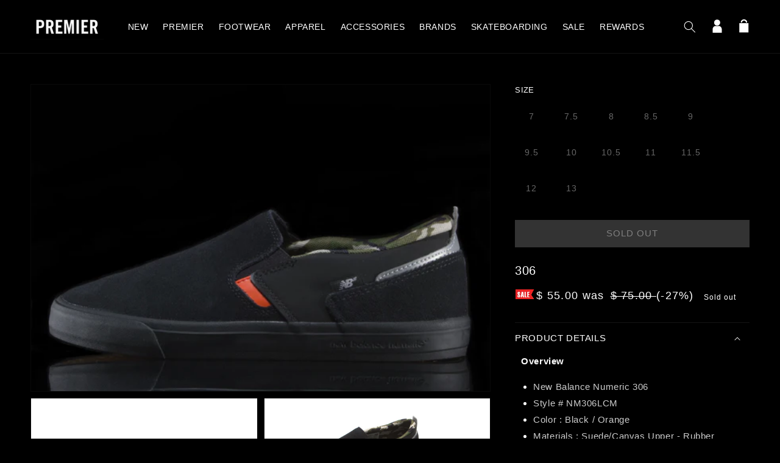

--- FILE ---
content_type: text/html; charset=utf-8
request_url: https://thepremierstore.com/products/306-18
body_size: 28812
content:
<!doctype html>
<html class="no-js" lang="en">
    <head>
        <meta charset="utf-8">
        <meta content="IE=edge" http-equiv="X-UA-Compatible">
        <meta content="width=device-width,initial-scale=1" name="viewport">
        <meta content="" name="theme-color">
        <link rel="canonical" href="https://thepremierstore.com/products/306-18">
        <link crossorigin href="https://cdn.shopify.com" rel="preconnect"><link rel="icon" type="image/png" href="//thepremierstore.com/cdn/shop/files/premierfavicon_32x32.jpg?v=1639060251"><title>
          306
 &ndash; Premier</title>

        
            <meta name="description" content="Overview New Balance Numeric 306 Style # NM306LCM Color : Black / Orange  Materials : Suede/Canvas Upper - Rubber Outsole Sizing : US Men&#39;s Product Details Breathable Mesh Panels Durable rubber underlays Sleek slip-on design ">
        

        

<meta property="og:site_name" content="Premier">
<meta property="og:url" content="https://thepremierstore.com/products/306-18">
<meta property="og:title" content="306">
<meta property="og:type" content="product">
<meta property="og:description" content="Overview New Balance Numeric 306 Style # NM306LCM Color : Black / Orange  Materials : Suede/Canvas Upper - Rubber Outsole Sizing : US Men&#39;s Product Details Breathable Mesh Panels Durable rubber underlays Sleek slip-on design "><meta property="og:image" content="http://thepremierstore.com/cdn/shop/products/1-4-21-New-Balance-Numeric-Foy-306Slip-Black-1copyg.jpg?v=1641312954">
  <meta property="og:image:secure_url" content="https://thepremierstore.com/cdn/shop/products/1-4-21-New-Balance-Numeric-Foy-306Slip-Black-1copyg.jpg?v=1641312954">
  <meta property="og:image:width" content="1200">
  <meta property="og:image:height" content="800"><meta property="og:price:amount" content="55.00">
  <meta property="og:price:currency" content="USD"><meta name="twitter:site" content="@premierskate"><meta name="twitter:card" content="summary_large_image">
<meta name="twitter:title" content="306">
<meta name="twitter:description" content="Overview New Balance Numeric 306 Style # NM306LCM Color : Black / Orange  Materials : Suede/Canvas Upper - Rubber Outsole Sizing : US Men&#39;s Product Details Breathable Mesh Panels Durable rubber underlays Sleek slip-on design ">


        <script src="//thepremierstore.com/cdn/shop/t/51/assets/global.js?v=77639195952368785221707774980" defer="defer"></script>
        <script src="//ajax.googleapis.com/ajax/libs/jquery/1.11.0/jquery.min.js"></script>
        <script src="//cdn.jsdelivr.net/npm/numbro@2.3.1/dist/numbro.min.js"></script>
        <script>window.performance && window.performance.mark && window.performance.mark('shopify.content_for_header.start');</script><meta name="google-site-verification" content="qZugXhtR4Sum9-lZsDV9j3j4C5B81Pnue8hzLj8mUCk">
<meta id="shopify-digital-wallet" name="shopify-digital-wallet" content="/5631361/digital_wallets/dialog">
<meta name="shopify-checkout-api-token" content="8c89a0773c5d8422ed2309eccd694464">
<meta id="in-context-paypal-metadata" data-shop-id="5631361" data-venmo-supported="false" data-environment="production" data-locale="en_US" data-paypal-v4="true" data-currency="USD">
<link rel="alternate" type="application/json+oembed" href="https://thepremierstore.com/products/306-18.oembed">
<script async="async" src="/checkouts/internal/preloads.js?locale=en-US"></script>
<link rel="preconnect" href="https://shop.app" crossorigin="anonymous">
<script async="async" src="https://shop.app/checkouts/internal/preloads.js?locale=en-US&shop_id=5631361" crossorigin="anonymous"></script>
<script id="apple-pay-shop-capabilities" type="application/json">{"shopId":5631361,"countryCode":"US","currencyCode":"USD","merchantCapabilities":["supports3DS"],"merchantId":"gid:\/\/shopify\/Shop\/5631361","merchantName":"Premier","requiredBillingContactFields":["postalAddress","email"],"requiredShippingContactFields":["postalAddress","email"],"shippingType":"shipping","supportedNetworks":["visa","masterCard","amex","discover","elo","jcb"],"total":{"type":"pending","label":"Premier","amount":"1.00"},"shopifyPaymentsEnabled":true,"supportsSubscriptions":true}</script>
<script id="shopify-features" type="application/json">{"accessToken":"8c89a0773c5d8422ed2309eccd694464","betas":["rich-media-storefront-analytics"],"domain":"thepremierstore.com","predictiveSearch":true,"shopId":5631361,"locale":"en"}</script>
<script>var Shopify = Shopify || {};
Shopify.shop = "premier-skateboarding.myshopify.com";
Shopify.locale = "en";
Shopify.currency = {"active":"USD","rate":"1.0"};
Shopify.country = "US";
Shopify.theme = {"name":"shop-premier\/main","id":127340838977,"schema_name":"Dawn","schema_version":"2.0.0","theme_store_id":null,"role":"main"};
Shopify.theme.handle = "null";
Shopify.theme.style = {"id":null,"handle":null};
Shopify.cdnHost = "thepremierstore.com/cdn";
Shopify.routes = Shopify.routes || {};
Shopify.routes.root = "/";</script>
<script type="module">!function(o){(o.Shopify=o.Shopify||{}).modules=!0}(window);</script>
<script>!function(o){function n(){var o=[];function n(){o.push(Array.prototype.slice.apply(arguments))}return n.q=o,n}var t=o.Shopify=o.Shopify||{};t.loadFeatures=n(),t.autoloadFeatures=n()}(window);</script>
<script>
  window.ShopifyPay = window.ShopifyPay || {};
  window.ShopifyPay.apiHost = "shop.app\/pay";
  window.ShopifyPay.redirectState = null;
</script>
<script id="shop-js-analytics" type="application/json">{"pageType":"product"}</script>
<script defer="defer" async type="module" src="//thepremierstore.com/cdn/shopifycloud/shop-js/modules/v2/client.init-shop-cart-sync_C5BV16lS.en.esm.js"></script>
<script defer="defer" async type="module" src="//thepremierstore.com/cdn/shopifycloud/shop-js/modules/v2/chunk.common_CygWptCX.esm.js"></script>
<script type="module">
  await import("//thepremierstore.com/cdn/shopifycloud/shop-js/modules/v2/client.init-shop-cart-sync_C5BV16lS.en.esm.js");
await import("//thepremierstore.com/cdn/shopifycloud/shop-js/modules/v2/chunk.common_CygWptCX.esm.js");

  window.Shopify.SignInWithShop?.initShopCartSync?.({"fedCMEnabled":true,"windoidEnabled":true});

</script>
<script defer="defer" async type="module" src="//thepremierstore.com/cdn/shopifycloud/shop-js/modules/v2/client.payment-terms_CZxnsJam.en.esm.js"></script>
<script defer="defer" async type="module" src="//thepremierstore.com/cdn/shopifycloud/shop-js/modules/v2/chunk.common_CygWptCX.esm.js"></script>
<script defer="defer" async type="module" src="//thepremierstore.com/cdn/shopifycloud/shop-js/modules/v2/chunk.modal_D71HUcav.esm.js"></script>
<script type="module">
  await import("//thepremierstore.com/cdn/shopifycloud/shop-js/modules/v2/client.payment-terms_CZxnsJam.en.esm.js");
await import("//thepremierstore.com/cdn/shopifycloud/shop-js/modules/v2/chunk.common_CygWptCX.esm.js");
await import("//thepremierstore.com/cdn/shopifycloud/shop-js/modules/v2/chunk.modal_D71HUcav.esm.js");

  
</script>
<script>
  window.Shopify = window.Shopify || {};
  if (!window.Shopify.featureAssets) window.Shopify.featureAssets = {};
  window.Shopify.featureAssets['shop-js'] = {"shop-cart-sync":["modules/v2/client.shop-cart-sync_ZFArdW7E.en.esm.js","modules/v2/chunk.common_CygWptCX.esm.js"],"init-fed-cm":["modules/v2/client.init-fed-cm_CmiC4vf6.en.esm.js","modules/v2/chunk.common_CygWptCX.esm.js"],"shop-button":["modules/v2/client.shop-button_tlx5R9nI.en.esm.js","modules/v2/chunk.common_CygWptCX.esm.js"],"shop-cash-offers":["modules/v2/client.shop-cash-offers_DOA2yAJr.en.esm.js","modules/v2/chunk.common_CygWptCX.esm.js","modules/v2/chunk.modal_D71HUcav.esm.js"],"init-windoid":["modules/v2/client.init-windoid_sURxWdc1.en.esm.js","modules/v2/chunk.common_CygWptCX.esm.js"],"shop-toast-manager":["modules/v2/client.shop-toast-manager_ClPi3nE9.en.esm.js","modules/v2/chunk.common_CygWptCX.esm.js"],"init-shop-email-lookup-coordinator":["modules/v2/client.init-shop-email-lookup-coordinator_B8hsDcYM.en.esm.js","modules/v2/chunk.common_CygWptCX.esm.js"],"init-shop-cart-sync":["modules/v2/client.init-shop-cart-sync_C5BV16lS.en.esm.js","modules/v2/chunk.common_CygWptCX.esm.js"],"avatar":["modules/v2/client.avatar_BTnouDA3.en.esm.js"],"pay-button":["modules/v2/client.pay-button_FdsNuTd3.en.esm.js","modules/v2/chunk.common_CygWptCX.esm.js"],"init-customer-accounts":["modules/v2/client.init-customer-accounts_DxDtT_ad.en.esm.js","modules/v2/client.shop-login-button_C5VAVYt1.en.esm.js","modules/v2/chunk.common_CygWptCX.esm.js","modules/v2/chunk.modal_D71HUcav.esm.js"],"init-shop-for-new-customer-accounts":["modules/v2/client.init-shop-for-new-customer-accounts_ChsxoAhi.en.esm.js","modules/v2/client.shop-login-button_C5VAVYt1.en.esm.js","modules/v2/chunk.common_CygWptCX.esm.js","modules/v2/chunk.modal_D71HUcav.esm.js"],"shop-login-button":["modules/v2/client.shop-login-button_C5VAVYt1.en.esm.js","modules/v2/chunk.common_CygWptCX.esm.js","modules/v2/chunk.modal_D71HUcav.esm.js"],"init-customer-accounts-sign-up":["modules/v2/client.init-customer-accounts-sign-up_CPSyQ0Tj.en.esm.js","modules/v2/client.shop-login-button_C5VAVYt1.en.esm.js","modules/v2/chunk.common_CygWptCX.esm.js","modules/v2/chunk.modal_D71HUcav.esm.js"],"shop-follow-button":["modules/v2/client.shop-follow-button_Cva4Ekp9.en.esm.js","modules/v2/chunk.common_CygWptCX.esm.js","modules/v2/chunk.modal_D71HUcav.esm.js"],"checkout-modal":["modules/v2/client.checkout-modal_BPM8l0SH.en.esm.js","modules/v2/chunk.common_CygWptCX.esm.js","modules/v2/chunk.modal_D71HUcav.esm.js"],"lead-capture":["modules/v2/client.lead-capture_Bi8yE_yS.en.esm.js","modules/v2/chunk.common_CygWptCX.esm.js","modules/v2/chunk.modal_D71HUcav.esm.js"],"shop-login":["modules/v2/client.shop-login_D6lNrXab.en.esm.js","modules/v2/chunk.common_CygWptCX.esm.js","modules/v2/chunk.modal_D71HUcav.esm.js"],"payment-terms":["modules/v2/client.payment-terms_CZxnsJam.en.esm.js","modules/v2/chunk.common_CygWptCX.esm.js","modules/v2/chunk.modal_D71HUcav.esm.js"]};
</script>
<script>(function() {
  var isLoaded = false;
  function asyncLoad() {
    if (isLoaded) return;
    isLoaded = true;
    var urls = ["https:\/\/cdn-scripts.signifyd.com\/shopify\/script-tag.js?shop=premier-skateboarding.myshopify.com","https:\/\/cdn-loyalty.yotpo.com\/loader\/vn0QklrNtKg3e5NZCypDWg.js?shop=premier-skateboarding.myshopify.com","\/\/www.powr.io\/powr.js?powr-token=premier-skateboarding.myshopify.com\u0026external-type=shopify\u0026shop=premier-skateboarding.myshopify.com"];
    for (var i = 0; i < urls.length; i++) {
      var s = document.createElement('script');
      s.type = 'text/javascript';
      s.async = true;
      s.src = urls[i];
      var x = document.getElementsByTagName('script')[0];
      x.parentNode.insertBefore(s, x);
    }
  };
  if(window.attachEvent) {
    window.attachEvent('onload', asyncLoad);
  } else {
    window.addEventListener('load', asyncLoad, false);
  }
})();</script>
<script id="__st">var __st={"a":5631361,"offset":-18000,"reqid":"ac8c6d4c-6d01-45d2-b7c9-eb3987d894ff-1768709953","pageurl":"thepremierstore.com\/products\/306-18","u":"3d99a9d0728b","p":"product","rtyp":"product","rid":6706291703873};</script>
<script>window.ShopifyPaypalV4VisibilityTracking = true;</script>
<script id="captcha-bootstrap">!function(){'use strict';const t='contact',e='account',n='new_comment',o=[[t,t],['blogs',n],['comments',n],[t,'customer']],c=[[e,'customer_login'],[e,'guest_login'],[e,'recover_customer_password'],[e,'create_customer']],r=t=>t.map((([t,e])=>`form[action*='/${t}']:not([data-nocaptcha='true']) input[name='form_type'][value='${e}']`)).join(','),a=t=>()=>t?[...document.querySelectorAll(t)].map((t=>t.form)):[];function s(){const t=[...o],e=r(t);return a(e)}const i='password',u='form_key',d=['recaptcha-v3-token','g-recaptcha-response','h-captcha-response',i],f=()=>{try{return window.sessionStorage}catch{return}},m='__shopify_v',_=t=>t.elements[u];function p(t,e,n=!1){try{const o=window.sessionStorage,c=JSON.parse(o.getItem(e)),{data:r}=function(t){const{data:e,action:n}=t;return t[m]||n?{data:e,action:n}:{data:t,action:n}}(c);for(const[e,n]of Object.entries(r))t.elements[e]&&(t.elements[e].value=n);n&&o.removeItem(e)}catch(o){console.error('form repopulation failed',{error:o})}}const l='form_type',E='cptcha';function T(t){t.dataset[E]=!0}const w=window,h=w.document,L='Shopify',v='ce_forms',y='captcha';let A=!1;((t,e)=>{const n=(g='f06e6c50-85a8-45c8-87d0-21a2b65856fe',I='https://cdn.shopify.com/shopifycloud/storefront-forms-hcaptcha/ce_storefront_forms_captcha_hcaptcha.v1.5.2.iife.js',D={infoText:'Protected by hCaptcha',privacyText:'Privacy',termsText:'Terms'},(t,e,n)=>{const o=w[L][v],c=o.bindForm;if(c)return c(t,g,e,D).then(n);var r;o.q.push([[t,g,e,D],n]),r=I,A||(h.body.append(Object.assign(h.createElement('script'),{id:'captcha-provider',async:!0,src:r})),A=!0)});var g,I,D;w[L]=w[L]||{},w[L][v]=w[L][v]||{},w[L][v].q=[],w[L][y]=w[L][y]||{},w[L][y].protect=function(t,e){n(t,void 0,e),T(t)},Object.freeze(w[L][y]),function(t,e,n,w,h,L){const[v,y,A,g]=function(t,e,n){const i=e?o:[],u=t?c:[],d=[...i,...u],f=r(d),m=r(i),_=r(d.filter((([t,e])=>n.includes(e))));return[a(f),a(m),a(_),s()]}(w,h,L),I=t=>{const e=t.target;return e instanceof HTMLFormElement?e:e&&e.form},D=t=>v().includes(t);t.addEventListener('submit',(t=>{const e=I(t);if(!e)return;const n=D(e)&&!e.dataset.hcaptchaBound&&!e.dataset.recaptchaBound,o=_(e),c=g().includes(e)&&(!o||!o.value);(n||c)&&t.preventDefault(),c&&!n&&(function(t){try{if(!f())return;!function(t){const e=f();if(!e)return;const n=_(t);if(!n)return;const o=n.value;o&&e.removeItem(o)}(t);const e=Array.from(Array(32),(()=>Math.random().toString(36)[2])).join('');!function(t,e){_(t)||t.append(Object.assign(document.createElement('input'),{type:'hidden',name:u})),t.elements[u].value=e}(t,e),function(t,e){const n=f();if(!n)return;const o=[...t.querySelectorAll(`input[type='${i}']`)].map((({name:t})=>t)),c=[...d,...o],r={};for(const[a,s]of new FormData(t).entries())c.includes(a)||(r[a]=s);n.setItem(e,JSON.stringify({[m]:1,action:t.action,data:r}))}(t,e)}catch(e){console.error('failed to persist form',e)}}(e),e.submit())}));const S=(t,e)=>{t&&!t.dataset[E]&&(n(t,e.some((e=>e===t))),T(t))};for(const o of['focusin','change'])t.addEventListener(o,(t=>{const e=I(t);D(e)&&S(e,y())}));const B=e.get('form_key'),M=e.get(l),P=B&&M;t.addEventListener('DOMContentLoaded',(()=>{const t=y();if(P)for(const e of t)e.elements[l].value===M&&p(e,B);[...new Set([...A(),...v().filter((t=>'true'===t.dataset.shopifyCaptcha))])].forEach((e=>S(e,t)))}))}(h,new URLSearchParams(w.location.search),n,t,e,['guest_login'])})(!0,!0)}();</script>
<script integrity="sha256-4kQ18oKyAcykRKYeNunJcIwy7WH5gtpwJnB7kiuLZ1E=" data-source-attribution="shopify.loadfeatures" defer="defer" src="//thepremierstore.com/cdn/shopifycloud/storefront/assets/storefront/load_feature-a0a9edcb.js" crossorigin="anonymous"></script>
<script crossorigin="anonymous" defer="defer" src="//thepremierstore.com/cdn/shopifycloud/storefront/assets/shopify_pay/storefront-65b4c6d7.js?v=20250812"></script>
<script data-source-attribution="shopify.dynamic_checkout.dynamic.init">var Shopify=Shopify||{};Shopify.PaymentButton=Shopify.PaymentButton||{isStorefrontPortableWallets:!0,init:function(){window.Shopify.PaymentButton.init=function(){};var t=document.createElement("script");t.src="https://thepremierstore.com/cdn/shopifycloud/portable-wallets/latest/portable-wallets.en.js",t.type="module",document.head.appendChild(t)}};
</script>
<script data-source-attribution="shopify.dynamic_checkout.buyer_consent">
  function portableWalletsHideBuyerConsent(e){var t=document.getElementById("shopify-buyer-consent"),n=document.getElementById("shopify-subscription-policy-button");t&&n&&(t.classList.add("hidden"),t.setAttribute("aria-hidden","true"),n.removeEventListener("click",e))}function portableWalletsShowBuyerConsent(e){var t=document.getElementById("shopify-buyer-consent"),n=document.getElementById("shopify-subscription-policy-button");t&&n&&(t.classList.remove("hidden"),t.removeAttribute("aria-hidden"),n.addEventListener("click",e))}window.Shopify?.PaymentButton&&(window.Shopify.PaymentButton.hideBuyerConsent=portableWalletsHideBuyerConsent,window.Shopify.PaymentButton.showBuyerConsent=portableWalletsShowBuyerConsent);
</script>
<script>
  function portableWalletsCleanup(e){e&&e.src&&console.error("Failed to load portable wallets script "+e.src);var t=document.querySelectorAll("shopify-accelerated-checkout .shopify-payment-button__skeleton, shopify-accelerated-checkout-cart .wallet-cart-button__skeleton"),e=document.getElementById("shopify-buyer-consent");for(let e=0;e<t.length;e++)t[e].remove();e&&e.remove()}function portableWalletsNotLoadedAsModule(e){e instanceof ErrorEvent&&"string"==typeof e.message&&e.message.includes("import.meta")&&"string"==typeof e.filename&&e.filename.includes("portable-wallets")&&(window.removeEventListener("error",portableWalletsNotLoadedAsModule),window.Shopify.PaymentButton.failedToLoad=e,"loading"===document.readyState?document.addEventListener("DOMContentLoaded",window.Shopify.PaymentButton.init):window.Shopify.PaymentButton.init())}window.addEventListener("error",portableWalletsNotLoadedAsModule);
</script>

<script type="module" src="https://thepremierstore.com/cdn/shopifycloud/portable-wallets/latest/portable-wallets.en.js" onError="portableWalletsCleanup(this)" crossorigin="anonymous"></script>
<script nomodule>
  document.addEventListener("DOMContentLoaded", portableWalletsCleanup);
</script>

<link id="shopify-accelerated-checkout-styles" rel="stylesheet" media="screen" href="https://thepremierstore.com/cdn/shopifycloud/portable-wallets/latest/accelerated-checkout-backwards-compat.css" crossorigin="anonymous">
<style id="shopify-accelerated-checkout-cart">
        #shopify-buyer-consent {
  margin-top: 1em;
  display: inline-block;
  width: 100%;
}

#shopify-buyer-consent.hidden {
  display: none;
}

#shopify-subscription-policy-button {
  background: none;
  border: none;
  padding: 0;
  text-decoration: underline;
  font-size: inherit;
  cursor: pointer;
}

#shopify-subscription-policy-button::before {
  box-shadow: none;
}

      </style>
<script id="sections-script" data-sections="main-product,product-recommendations,header,footer" defer="defer" src="//thepremierstore.com/cdn/shop/t/51/compiled_assets/scripts.js?46164"></script>
<script>window.performance && window.performance.mark && window.performance.mark('shopify.content_for_header.end');</script><script id="shop-promise-product" type="application/json">
  {
    "productId": "6706291703873",
    "variantId": "39636154548289"
  }
</script>
<script id="shop-promise-features" type="application/json">
  {
    "supportedPromiseBrands": ["shop_promise"],
    "f_b9ba94d16a7d18ccd91d68be01e37df6": false,
    "f_d6a5ed9e446fe634f81a0afc12242e13": true,
    "f_85e460659f2e1fdd04f763b1587427a4": false
  }
</script>
<script fetchpriority="high" defer="defer" src="https://thepremierstore.com/cdn/shopifycloud/shop-promise-pdp/prod/shop_promise_pdp.js?v=1" data-source-attribution="shopify.shop-promise-pdp" crossorigin="anonymous"></script>


        <!-- custom JS here-->
                      <!-- Global site tag (gtag.js) - Google Ads: 1003908704 -->
        <script async src="https://www.googletagmanager.com/gtag/js?id=AW-1003908704"></script>
        <script>
          window.dataLayer = window.dataLayer || [];
          function gtag(){dataLayer.push(arguments);}
          gtag('js', new Date());
          gtag('config', 'AW-1003908704');
        </script>

        <script type="text/javascript">
            var jiltStorefrontParams = {"capture_email_on_add_to_cart":0,"platform":"shopify","popover_dismiss_message":"Your email and cart are saved so we can send you email reminders about this order.","shop_uuid":"1d44d80d-651e-4042-8c85-a4f8c6379af7"};
        </script>

        

        <!-- end custom js needs -->

    <style data-shopify>
      
      
      
      
      

      :root {
        --font-body-family: "system_ui", -apple-system, 'Segoe UI', Roboto, 'Helvetica Neue', 'Noto Sans', 'Liberation Sans', Arial, sans-serif, 'Apple Color Emoji', 'Segoe UI Emoji', 'Segoe UI Symbol', 'Noto Color Emoji';
        --font-body-style: normal;
        --font-body-weight: 400;

        --font-heading-family: "system_ui", -apple-system, 'Segoe UI', Roboto, 'Helvetica Neue', 'Noto Sans', 'Liberation Sans', Arial, sans-serif, 'Apple Color Emoji', 'Segoe UI Emoji', 'Segoe UI Symbol', 'Noto Color Emoji';
        --font-heading-style: normal;
        --font-heading-weight: 400;

        --color-base-text: 255, 255, 255;
        --color-base-background-1: 0, 0, 0;
        --color-base-background-2: 27, 27, 30;
        --color-base-solid-button-labels: 255, 255, 255;
        --color-base-outline-button-labels: 255, 255, 255;
        --color-base-accent-1: 79, 79, 80;
        --color-base-accent-2: 255, 0, 0;
        --payment-terms-background-color: #000000;

        --gradient-base-background-1: #000000;
        --gradient-base-background-2: #1b1b1e;
        --gradient-base-accent-1: #4f4f50;
        --gradient-base-accent-2: #ff0000;

        --page-width: 160rem;
      }
      *,
      *::before,
      *::after {
        box-sizing: inherit;
      }

html {
    box-sizing: border-box;
    font-size: 62.5%;
    height: 100%;
}

body {
    display: grid;
    grid-template-rows: auto auto 1fr auto;
    grid-template-columns: 100%;
    min-height: 100%;
    margin: 0;
    font-size: 1.5rem;
    letter-spacing: 0.06rem;
    line-height: 1.8;
    font-family: var(--font-body-family);
    font-style: var(--font-body-style);
    font-weight: var(--font-body-weight);
}

@media screen and(min-width: 750px) {
    body {
        font-size: 1.6rem;
    }
}



</style>

    <link href="//thepremierstore.com/cdn/shop/t/51/assets/base.css?v=121611086166467328181707774981" rel="stylesheet" type="text/css" media="all" />
<script>document.documentElement.className = document.documentElement.className.replace('no-js', 'js');</script>
    <script src="https://cdn-widgetsrepository.yotpo.com/v1/loader/vn0QklrNtKg3e5NZCypDWg" async></script>
<!-- BEGIN app block: shopify://apps/klaviyo-email-marketing-sms/blocks/klaviyo-onsite-embed/2632fe16-c075-4321-a88b-50b567f42507 -->












  <script async src="https://static.klaviyo.com/onsite/js/JyJQJL/klaviyo.js?company_id=JyJQJL"></script>
  <script>!function(){if(!window.klaviyo){window._klOnsite=window._klOnsite||[];try{window.klaviyo=new Proxy({},{get:function(n,i){return"push"===i?function(){var n;(n=window._klOnsite).push.apply(n,arguments)}:function(){for(var n=arguments.length,o=new Array(n),w=0;w<n;w++)o[w]=arguments[w];var t="function"==typeof o[o.length-1]?o.pop():void 0,e=new Promise((function(n){window._klOnsite.push([i].concat(o,[function(i){t&&t(i),n(i)}]))}));return e}}})}catch(n){window.klaviyo=window.klaviyo||[],window.klaviyo.push=function(){var n;(n=window._klOnsite).push.apply(n,arguments)}}}}();</script>

  
    <script id="viewed_product">
      if (item == null) {
        var _learnq = _learnq || [];

        var MetafieldReviews = null
        var MetafieldYotpoRating = null
        var MetafieldYotpoCount = null
        var MetafieldLooxRating = null
        var MetafieldLooxCount = null
        var okendoProduct = null
        var okendoProductReviewCount = null
        var okendoProductReviewAverageValue = null
        try {
          // The following fields are used for Customer Hub recently viewed in order to add reviews.
          // This information is not part of __kla_viewed. Instead, it is part of __kla_viewed_reviewed_items
          MetafieldReviews = {};
          MetafieldYotpoRating = null
          MetafieldYotpoCount = null
          MetafieldLooxRating = null
          MetafieldLooxCount = null

          okendoProduct = null
          // If the okendo metafield is not legacy, it will error, which then requires the new json formatted data
          if (okendoProduct && 'error' in okendoProduct) {
            okendoProduct = null
          }
          okendoProductReviewCount = okendoProduct ? okendoProduct.reviewCount : null
          okendoProductReviewAverageValue = okendoProduct ? okendoProduct.reviewAverageValue : null
        } catch (error) {
          console.error('Error in Klaviyo onsite reviews tracking:', error);
        }

        var item = {
          Name: "306",
          ProductID: 6706291703873,
          Categories: ["$50 to $100","Email Discount Eligible","Footwear GSD","Full Price","Memorial Day Sale","Non SB"],
          ImageURL: "https://thepremierstore.com/cdn/shop/products/1-4-21-New-Balance-Numeric-Foy-306Slip-Black-1copyg_grande.jpg?v=1641312954",
          URL: "https://thepremierstore.com/products/306-18",
          Brand: "New Balance Numeric",
          Price: "$ 55.00",
          Value: "55.00",
          CompareAtPrice: "$ 75.00"
        };
        _learnq.push(['track', 'Viewed Product', item]);
        _learnq.push(['trackViewedItem', {
          Title: item.Name,
          ItemId: item.ProductID,
          Categories: item.Categories,
          ImageUrl: item.ImageURL,
          Url: item.URL,
          Metadata: {
            Brand: item.Brand,
            Price: item.Price,
            Value: item.Value,
            CompareAtPrice: item.CompareAtPrice
          },
          metafields:{
            reviews: MetafieldReviews,
            yotpo:{
              rating: MetafieldYotpoRating,
              count: MetafieldYotpoCount,
            },
            loox:{
              rating: MetafieldLooxRating,
              count: MetafieldLooxCount,
            },
            okendo: {
              rating: okendoProductReviewAverageValue,
              count: okendoProductReviewCount,
            }
          }
        }]);
      }
    </script>
  




  <script>
    window.klaviyoReviewsProductDesignMode = false
  </script>







<!-- END app block --><!-- BEGIN app block: shopify://apps/userway-website-accessibility/blocks/uw-widget-extension/bc2d8a34-1a37-451b-ab1a-271bc4e9daa7 -->




<script type="text/javascript" async="" src="https://cdn.userway.org/widget.js?account=4Grq2A94vO&amp;platfAppInstalledSiteId=2759048&amp;shop=thepremierstore.com"></script>

<!-- END app block --><link href="https://monorail-edge.shopifysvc.com" rel="dns-prefetch">
<script>(function(){if ("sendBeacon" in navigator && "performance" in window) {try {var session_token_from_headers = performance.getEntriesByType('navigation')[0].serverTiming.find(x => x.name == '_s').description;} catch {var session_token_from_headers = undefined;}var session_cookie_matches = document.cookie.match(/_shopify_s=([^;]*)/);var session_token_from_cookie = session_cookie_matches && session_cookie_matches.length === 2 ? session_cookie_matches[1] : "";var session_token = session_token_from_headers || session_token_from_cookie || "";function handle_abandonment_event(e) {var entries = performance.getEntries().filter(function(entry) {return /monorail-edge.shopifysvc.com/.test(entry.name);});if (!window.abandonment_tracked && entries.length === 0) {window.abandonment_tracked = true;var currentMs = Date.now();var navigation_start = performance.timing.navigationStart;var payload = {shop_id: 5631361,url: window.location.href,navigation_start,duration: currentMs - navigation_start,session_token,page_type: "product"};window.navigator.sendBeacon("https://monorail-edge.shopifysvc.com/v1/produce", JSON.stringify({schema_id: "online_store_buyer_site_abandonment/1.1",payload: payload,metadata: {event_created_at_ms: currentMs,event_sent_at_ms: currentMs}}));}}window.addEventListener('pagehide', handle_abandonment_event);}}());</script>
<script id="web-pixels-manager-setup">(function e(e,d,r,n,o){if(void 0===o&&(o={}),!Boolean(null===(a=null===(i=window.Shopify)||void 0===i?void 0:i.analytics)||void 0===a?void 0:a.replayQueue)){var i,a;window.Shopify=window.Shopify||{};var t=window.Shopify;t.analytics=t.analytics||{};var s=t.analytics;s.replayQueue=[],s.publish=function(e,d,r){return s.replayQueue.push([e,d,r]),!0};try{self.performance.mark("wpm:start")}catch(e){}var l=function(){var e={modern:/Edge?\/(1{2}[4-9]|1[2-9]\d|[2-9]\d{2}|\d{4,})\.\d+(\.\d+|)|Firefox\/(1{2}[4-9]|1[2-9]\d|[2-9]\d{2}|\d{4,})\.\d+(\.\d+|)|Chrom(ium|e)\/(9{2}|\d{3,})\.\d+(\.\d+|)|(Maci|X1{2}).+ Version\/(15\.\d+|(1[6-9]|[2-9]\d|\d{3,})\.\d+)([,.]\d+|)( \(\w+\)|)( Mobile\/\w+|) Safari\/|Chrome.+OPR\/(9{2}|\d{3,})\.\d+\.\d+|(CPU[ +]OS|iPhone[ +]OS|CPU[ +]iPhone|CPU IPhone OS|CPU iPad OS)[ +]+(15[._]\d+|(1[6-9]|[2-9]\d|\d{3,})[._]\d+)([._]\d+|)|Android:?[ /-](13[3-9]|1[4-9]\d|[2-9]\d{2}|\d{4,})(\.\d+|)(\.\d+|)|Android.+Firefox\/(13[5-9]|1[4-9]\d|[2-9]\d{2}|\d{4,})\.\d+(\.\d+|)|Android.+Chrom(ium|e)\/(13[3-9]|1[4-9]\d|[2-9]\d{2}|\d{4,})\.\d+(\.\d+|)|SamsungBrowser\/([2-9]\d|\d{3,})\.\d+/,legacy:/Edge?\/(1[6-9]|[2-9]\d|\d{3,})\.\d+(\.\d+|)|Firefox\/(5[4-9]|[6-9]\d|\d{3,})\.\d+(\.\d+|)|Chrom(ium|e)\/(5[1-9]|[6-9]\d|\d{3,})\.\d+(\.\d+|)([\d.]+$|.*Safari\/(?![\d.]+ Edge\/[\d.]+$))|(Maci|X1{2}).+ Version\/(10\.\d+|(1[1-9]|[2-9]\d|\d{3,})\.\d+)([,.]\d+|)( \(\w+\)|)( Mobile\/\w+|) Safari\/|Chrome.+OPR\/(3[89]|[4-9]\d|\d{3,})\.\d+\.\d+|(CPU[ +]OS|iPhone[ +]OS|CPU[ +]iPhone|CPU IPhone OS|CPU iPad OS)[ +]+(10[._]\d+|(1[1-9]|[2-9]\d|\d{3,})[._]\d+)([._]\d+|)|Android:?[ /-](13[3-9]|1[4-9]\d|[2-9]\d{2}|\d{4,})(\.\d+|)(\.\d+|)|Mobile Safari.+OPR\/([89]\d|\d{3,})\.\d+\.\d+|Android.+Firefox\/(13[5-9]|1[4-9]\d|[2-9]\d{2}|\d{4,})\.\d+(\.\d+|)|Android.+Chrom(ium|e)\/(13[3-9]|1[4-9]\d|[2-9]\d{2}|\d{4,})\.\d+(\.\d+|)|Android.+(UC? ?Browser|UCWEB|U3)[ /]?(15\.([5-9]|\d{2,})|(1[6-9]|[2-9]\d|\d{3,})\.\d+)\.\d+|SamsungBrowser\/(5\.\d+|([6-9]|\d{2,})\.\d+)|Android.+MQ{2}Browser\/(14(\.(9|\d{2,})|)|(1[5-9]|[2-9]\d|\d{3,})(\.\d+|))(\.\d+|)|K[Aa][Ii]OS\/(3\.\d+|([4-9]|\d{2,})\.\d+)(\.\d+|)/},d=e.modern,r=e.legacy,n=navigator.userAgent;return n.match(d)?"modern":n.match(r)?"legacy":"unknown"}(),u="modern"===l?"modern":"legacy",c=(null!=n?n:{modern:"",legacy:""})[u],f=function(e){return[e.baseUrl,"/wpm","/b",e.hashVersion,"modern"===e.buildTarget?"m":"l",".js"].join("")}({baseUrl:d,hashVersion:r,buildTarget:u}),m=function(e){var d=e.version,r=e.bundleTarget,n=e.surface,o=e.pageUrl,i=e.monorailEndpoint;return{emit:function(e){var a=e.status,t=e.errorMsg,s=(new Date).getTime(),l=JSON.stringify({metadata:{event_sent_at_ms:s},events:[{schema_id:"web_pixels_manager_load/3.1",payload:{version:d,bundle_target:r,page_url:o,status:a,surface:n,error_msg:t},metadata:{event_created_at_ms:s}}]});if(!i)return console&&console.warn&&console.warn("[Web Pixels Manager] No Monorail endpoint provided, skipping logging."),!1;try{return self.navigator.sendBeacon.bind(self.navigator)(i,l)}catch(e){}var u=new XMLHttpRequest;try{return u.open("POST",i,!0),u.setRequestHeader("Content-Type","text/plain"),u.send(l),!0}catch(e){return console&&console.warn&&console.warn("[Web Pixels Manager] Got an unhandled error while logging to Monorail."),!1}}}}({version:r,bundleTarget:l,surface:e.surface,pageUrl:self.location.href,monorailEndpoint:e.monorailEndpoint});try{o.browserTarget=l,function(e){var d=e.src,r=e.async,n=void 0===r||r,o=e.onload,i=e.onerror,a=e.sri,t=e.scriptDataAttributes,s=void 0===t?{}:t,l=document.createElement("script"),u=document.querySelector("head"),c=document.querySelector("body");if(l.async=n,l.src=d,a&&(l.integrity=a,l.crossOrigin="anonymous"),s)for(var f in s)if(Object.prototype.hasOwnProperty.call(s,f))try{l.dataset[f]=s[f]}catch(e){}if(o&&l.addEventListener("load",o),i&&l.addEventListener("error",i),u)u.appendChild(l);else{if(!c)throw new Error("Did not find a head or body element to append the script");c.appendChild(l)}}({src:f,async:!0,onload:function(){if(!function(){var e,d;return Boolean(null===(d=null===(e=window.Shopify)||void 0===e?void 0:e.analytics)||void 0===d?void 0:d.initialized)}()){var d=window.webPixelsManager.init(e)||void 0;if(d){var r=window.Shopify.analytics;r.replayQueue.forEach((function(e){var r=e[0],n=e[1],o=e[2];d.publishCustomEvent(r,n,o)})),r.replayQueue=[],r.publish=d.publishCustomEvent,r.visitor=d.visitor,r.initialized=!0}}},onerror:function(){return m.emit({status:"failed",errorMsg:"".concat(f," has failed to load")})},sri:function(e){var d=/^sha384-[A-Za-z0-9+/=]+$/;return"string"==typeof e&&d.test(e)}(c)?c:"",scriptDataAttributes:o}),m.emit({status:"loading"})}catch(e){m.emit({status:"failed",errorMsg:(null==e?void 0:e.message)||"Unknown error"})}}})({shopId: 5631361,storefrontBaseUrl: "https://thepremierstore.com",extensionsBaseUrl: "https://extensions.shopifycdn.com/cdn/shopifycloud/web-pixels-manager",monorailEndpoint: "https://monorail-edge.shopifysvc.com/unstable/produce_batch",surface: "storefront-renderer",enabledBetaFlags: ["2dca8a86"],webPixelsConfigList: [{"id":"1444413505","configuration":"{\"accountID\":\"JyJQJL\",\"webPixelConfig\":\"eyJlbmFibGVBZGRlZFRvQ2FydEV2ZW50cyI6IGZhbHNlfQ==\"}","eventPayloadVersion":"v1","runtimeContext":"STRICT","scriptVersion":"524f6c1ee37bacdca7657a665bdca589","type":"APP","apiClientId":123074,"privacyPurposes":["ANALYTICS","MARKETING"],"dataSharingAdjustments":{"protectedCustomerApprovalScopes":["read_customer_address","read_customer_email","read_customer_name","read_customer_personal_data","read_customer_phone"]}},{"id":"364576833","configuration":"{\"config\":\"{\\\"pixel_id\\\":\\\"AW-1003908704\\\",\\\"target_country\\\":\\\"US\\\",\\\"gtag_events\\\":[{\\\"type\\\":\\\"begin_checkout\\\",\\\"action_label\\\":\\\"AW-1003908704\\\/yqjBCOfZlIoBEODc2d4D\\\"},{\\\"type\\\":\\\"search\\\",\\\"action_label\\\":\\\"AW-1003908704\\\/Tc17COrZlIoBEODc2d4D\\\"},{\\\"type\\\":\\\"view_item\\\",\\\"action_label\\\":[\\\"AW-1003908704\\\/UAnuCOHZlIoBEODc2d4D\\\",\\\"MC-91KCBJHVQD\\\"]},{\\\"type\\\":\\\"purchase\\\",\\\"action_label\\\":[\\\"AW-1003908704\\\/L-WdCN7ZlIoBEODc2d4D\\\",\\\"MC-91KCBJHVQD\\\"]},{\\\"type\\\":\\\"page_view\\\",\\\"action_label\\\":[\\\"AW-1003908704\\\/_gWpCNvZlIoBEODc2d4D\\\",\\\"MC-91KCBJHVQD\\\"]},{\\\"type\\\":\\\"add_payment_info\\\",\\\"action_label\\\":\\\"AW-1003908704\\\/bM0ACO3ZlIoBEODc2d4D\\\"},{\\\"type\\\":\\\"add_to_cart\\\",\\\"action_label\\\":\\\"AW-1003908704\\\/8m26COTZlIoBEODc2d4D\\\"}],\\\"enable_monitoring_mode\\\":false}\"}","eventPayloadVersion":"v1","runtimeContext":"OPEN","scriptVersion":"b2a88bafab3e21179ed38636efcd8a93","type":"APP","apiClientId":1780363,"privacyPurposes":[],"dataSharingAdjustments":{"protectedCustomerApprovalScopes":["read_customer_address","read_customer_email","read_customer_name","read_customer_personal_data","read_customer_phone"]}},{"id":"69468225","eventPayloadVersion":"v1","runtimeContext":"LAX","scriptVersion":"1","type":"CUSTOM","privacyPurposes":["ANALYTICS"],"name":"Google Analytics tag (migrated)"},{"id":"shopify-app-pixel","configuration":"{}","eventPayloadVersion":"v1","runtimeContext":"STRICT","scriptVersion":"0450","apiClientId":"shopify-pixel","type":"APP","privacyPurposes":["ANALYTICS","MARKETING"]},{"id":"shopify-custom-pixel","eventPayloadVersion":"v1","runtimeContext":"LAX","scriptVersion":"0450","apiClientId":"shopify-pixel","type":"CUSTOM","privacyPurposes":["ANALYTICS","MARKETING"]}],isMerchantRequest: false,initData: {"shop":{"name":"Premier","paymentSettings":{"currencyCode":"USD"},"myshopifyDomain":"premier-skateboarding.myshopify.com","countryCode":"US","storefrontUrl":"https:\/\/thepremierstore.com"},"customer":null,"cart":null,"checkout":null,"productVariants":[{"price":{"amount":55.0,"currencyCode":"USD"},"product":{"title":"306","vendor":"New Balance Numeric","id":"6706291703873","untranslatedTitle":"306","url":"\/products\/306-18","type":"Footwear"},"id":"39636154548289","image":{"src":"\/\/thepremierstore.com\/cdn\/shop\/products\/1-4-21-New-Balance-Numeric-Foy-306Slip-Black-1copyg.jpg?v=1641312954"},"sku":"NM306LCM","title":"7 \/ Black\/Orange","untranslatedTitle":"7 \/ Black\/Orange"},{"price":{"amount":55.0,"currencyCode":"USD"},"product":{"title":"306","vendor":"New Balance Numeric","id":"6706291703873","untranslatedTitle":"306","url":"\/products\/306-18","type":"Footwear"},"id":"39636154581057","image":{"src":"\/\/thepremierstore.com\/cdn\/shop\/products\/1-4-21-New-Balance-Numeric-Foy-306Slip-Black-1copyg.jpg?v=1641312954"},"sku":"NM306LCM","title":"7.5 \/ Black\/Orange","untranslatedTitle":"7.5 \/ Black\/Orange"},{"price":{"amount":55.0,"currencyCode":"USD"},"product":{"title":"306","vendor":"New Balance Numeric","id":"6706291703873","untranslatedTitle":"306","url":"\/products\/306-18","type":"Footwear"},"id":"39636154613825","image":{"src":"\/\/thepremierstore.com\/cdn\/shop\/products\/1-4-21-New-Balance-Numeric-Foy-306Slip-Black-1copyg.jpg?v=1641312954"},"sku":"NM306LCM","title":"8 \/ Black\/Orange","untranslatedTitle":"8 \/ Black\/Orange"},{"price":{"amount":55.0,"currencyCode":"USD"},"product":{"title":"306","vendor":"New Balance Numeric","id":"6706291703873","untranslatedTitle":"306","url":"\/products\/306-18","type":"Footwear"},"id":"39636154646593","image":{"src":"\/\/thepremierstore.com\/cdn\/shop\/products\/1-4-21-New-Balance-Numeric-Foy-306Slip-Black-1copyg.jpg?v=1641312954"},"sku":"NM306LCM","title":"8.5 \/ Black\/Orange","untranslatedTitle":"8.5 \/ Black\/Orange"},{"price":{"amount":55.0,"currencyCode":"USD"},"product":{"title":"306","vendor":"New Balance Numeric","id":"6706291703873","untranslatedTitle":"306","url":"\/products\/306-18","type":"Footwear"},"id":"39636154679361","image":{"src":"\/\/thepremierstore.com\/cdn\/shop\/products\/1-4-21-New-Balance-Numeric-Foy-306Slip-Black-1copyg.jpg?v=1641312954"},"sku":"NM306LCM","title":"9 \/ Black\/Orange","untranslatedTitle":"9 \/ Black\/Orange"},{"price":{"amount":55.0,"currencyCode":"USD"},"product":{"title":"306","vendor":"New Balance Numeric","id":"6706291703873","untranslatedTitle":"306","url":"\/products\/306-18","type":"Footwear"},"id":"39636154712129","image":{"src":"\/\/thepremierstore.com\/cdn\/shop\/products\/1-4-21-New-Balance-Numeric-Foy-306Slip-Black-1copyg.jpg?v=1641312954"},"sku":"NM306LCM","title":"9.5 \/ Black\/Orange","untranslatedTitle":"9.5 \/ Black\/Orange"},{"price":{"amount":55.0,"currencyCode":"USD"},"product":{"title":"306","vendor":"New Balance Numeric","id":"6706291703873","untranslatedTitle":"306","url":"\/products\/306-18","type":"Footwear"},"id":"39636154744897","image":{"src":"\/\/thepremierstore.com\/cdn\/shop\/products\/1-4-21-New-Balance-Numeric-Foy-306Slip-Black-1copyg.jpg?v=1641312954"},"sku":"NM306LCM","title":"10 \/ Black\/Orange","untranslatedTitle":"10 \/ Black\/Orange"},{"price":{"amount":55.0,"currencyCode":"USD"},"product":{"title":"306","vendor":"New Balance Numeric","id":"6706291703873","untranslatedTitle":"306","url":"\/products\/306-18","type":"Footwear"},"id":"39636154777665","image":{"src":"\/\/thepremierstore.com\/cdn\/shop\/products\/1-4-21-New-Balance-Numeric-Foy-306Slip-Black-1copyg.jpg?v=1641312954"},"sku":"NM306LCM","title":"10.5 \/ Black\/Orange","untranslatedTitle":"10.5 \/ Black\/Orange"},{"price":{"amount":55.0,"currencyCode":"USD"},"product":{"title":"306","vendor":"New Balance Numeric","id":"6706291703873","untranslatedTitle":"306","url":"\/products\/306-18","type":"Footwear"},"id":"39636154810433","image":{"src":"\/\/thepremierstore.com\/cdn\/shop\/products\/1-4-21-New-Balance-Numeric-Foy-306Slip-Black-1copyg.jpg?v=1641312954"},"sku":"NM306LCM","title":"11 \/ Black\/Orange","untranslatedTitle":"11 \/ Black\/Orange"},{"price":{"amount":55.0,"currencyCode":"USD"},"product":{"title":"306","vendor":"New Balance Numeric","id":"6706291703873","untranslatedTitle":"306","url":"\/products\/306-18","type":"Footwear"},"id":"39636154843201","image":{"src":"\/\/thepremierstore.com\/cdn\/shop\/products\/1-4-21-New-Balance-Numeric-Foy-306Slip-Black-1copyg.jpg?v=1641312954"},"sku":"NM306LCM","title":"11.5 \/ Black\/Orange","untranslatedTitle":"11.5 \/ Black\/Orange"},{"price":{"amount":55.0,"currencyCode":"USD"},"product":{"title":"306","vendor":"New Balance Numeric","id":"6706291703873","untranslatedTitle":"306","url":"\/products\/306-18","type":"Footwear"},"id":"39636154875969","image":{"src":"\/\/thepremierstore.com\/cdn\/shop\/products\/1-4-21-New-Balance-Numeric-Foy-306Slip-Black-1copyg.jpg?v=1641312954"},"sku":"NM306LCM","title":"12 \/ Black\/Orange","untranslatedTitle":"12 \/ Black\/Orange"},{"price":{"amount":55.0,"currencyCode":"USD"},"product":{"title":"306","vendor":"New Balance Numeric","id":"6706291703873","untranslatedTitle":"306","url":"\/products\/306-18","type":"Footwear"},"id":"39636154908737","image":{"src":"\/\/thepremierstore.com\/cdn\/shop\/products\/1-4-21-New-Balance-Numeric-Foy-306Slip-Black-1copyg.jpg?v=1641312954"},"sku":"NM306LCM","title":"13 \/ Black\/Orange","untranslatedTitle":"13 \/ Black\/Orange"}],"purchasingCompany":null},},"https://thepremierstore.com/cdn","fcfee988w5aeb613cpc8e4bc33m6693e112",{"modern":"","legacy":""},{"shopId":"5631361","storefrontBaseUrl":"https:\/\/thepremierstore.com","extensionBaseUrl":"https:\/\/extensions.shopifycdn.com\/cdn\/shopifycloud\/web-pixels-manager","surface":"storefront-renderer","enabledBetaFlags":"[\"2dca8a86\"]","isMerchantRequest":"false","hashVersion":"fcfee988w5aeb613cpc8e4bc33m6693e112","publish":"custom","events":"[[\"page_viewed\",{}],[\"product_viewed\",{\"productVariant\":{\"price\":{\"amount\":55.0,\"currencyCode\":\"USD\"},\"product\":{\"title\":\"306\",\"vendor\":\"New Balance Numeric\",\"id\":\"6706291703873\",\"untranslatedTitle\":\"306\",\"url\":\"\/products\/306-18\",\"type\":\"Footwear\"},\"id\":\"39636154548289\",\"image\":{\"src\":\"\/\/thepremierstore.com\/cdn\/shop\/products\/1-4-21-New-Balance-Numeric-Foy-306Slip-Black-1copyg.jpg?v=1641312954\"},\"sku\":\"NM306LCM\",\"title\":\"7 \/ Black\/Orange\",\"untranslatedTitle\":\"7 \/ Black\/Orange\"}}]]"});</script><script>
  window.ShopifyAnalytics = window.ShopifyAnalytics || {};
  window.ShopifyAnalytics.meta = window.ShopifyAnalytics.meta || {};
  window.ShopifyAnalytics.meta.currency = 'USD';
  var meta = {"product":{"id":6706291703873,"gid":"gid:\/\/shopify\/Product\/6706291703873","vendor":"New Balance Numeric","type":"Footwear","handle":"306-18","variants":[{"id":39636154548289,"price":5500,"name":"306 - 7 \/ Black\/Orange","public_title":"7 \/ Black\/Orange","sku":"NM306LCM"},{"id":39636154581057,"price":5500,"name":"306 - 7.5 \/ Black\/Orange","public_title":"7.5 \/ Black\/Orange","sku":"NM306LCM"},{"id":39636154613825,"price":5500,"name":"306 - 8 \/ Black\/Orange","public_title":"8 \/ Black\/Orange","sku":"NM306LCM"},{"id":39636154646593,"price":5500,"name":"306 - 8.5 \/ Black\/Orange","public_title":"8.5 \/ Black\/Orange","sku":"NM306LCM"},{"id":39636154679361,"price":5500,"name":"306 - 9 \/ Black\/Orange","public_title":"9 \/ Black\/Orange","sku":"NM306LCM"},{"id":39636154712129,"price":5500,"name":"306 - 9.5 \/ Black\/Orange","public_title":"9.5 \/ Black\/Orange","sku":"NM306LCM"},{"id":39636154744897,"price":5500,"name":"306 - 10 \/ Black\/Orange","public_title":"10 \/ Black\/Orange","sku":"NM306LCM"},{"id":39636154777665,"price":5500,"name":"306 - 10.5 \/ Black\/Orange","public_title":"10.5 \/ Black\/Orange","sku":"NM306LCM"},{"id":39636154810433,"price":5500,"name":"306 - 11 \/ Black\/Orange","public_title":"11 \/ Black\/Orange","sku":"NM306LCM"},{"id":39636154843201,"price":5500,"name":"306 - 11.5 \/ Black\/Orange","public_title":"11.5 \/ Black\/Orange","sku":"NM306LCM"},{"id":39636154875969,"price":5500,"name":"306 - 12 \/ Black\/Orange","public_title":"12 \/ Black\/Orange","sku":"NM306LCM"},{"id":39636154908737,"price":5500,"name":"306 - 13 \/ Black\/Orange","public_title":"13 \/ Black\/Orange","sku":"NM306LCM"}],"remote":false},"page":{"pageType":"product","resourceType":"product","resourceId":6706291703873,"requestId":"ac8c6d4c-6d01-45d2-b7c9-eb3987d894ff-1768709953"}};
  for (var attr in meta) {
    window.ShopifyAnalytics.meta[attr] = meta[attr];
  }
</script>
<script class="analytics">
  (function () {
    var customDocumentWrite = function(content) {
      var jquery = null;

      if (window.jQuery) {
        jquery = window.jQuery;
      } else if (window.Checkout && window.Checkout.$) {
        jquery = window.Checkout.$;
      }

      if (jquery) {
        jquery('body').append(content);
      }
    };

    var hasLoggedConversion = function(token) {
      if (token) {
        return document.cookie.indexOf('loggedConversion=' + token) !== -1;
      }
      return false;
    }

    var setCookieIfConversion = function(token) {
      if (token) {
        var twoMonthsFromNow = new Date(Date.now());
        twoMonthsFromNow.setMonth(twoMonthsFromNow.getMonth() + 2);

        document.cookie = 'loggedConversion=' + token + '; expires=' + twoMonthsFromNow;
      }
    }

    var trekkie = window.ShopifyAnalytics.lib = window.trekkie = window.trekkie || [];
    if (trekkie.integrations) {
      return;
    }
    trekkie.methods = [
      'identify',
      'page',
      'ready',
      'track',
      'trackForm',
      'trackLink'
    ];
    trekkie.factory = function(method) {
      return function() {
        var args = Array.prototype.slice.call(arguments);
        args.unshift(method);
        trekkie.push(args);
        return trekkie;
      };
    };
    for (var i = 0; i < trekkie.methods.length; i++) {
      var key = trekkie.methods[i];
      trekkie[key] = trekkie.factory(key);
    }
    trekkie.load = function(config) {
      trekkie.config = config || {};
      trekkie.config.initialDocumentCookie = document.cookie;
      var first = document.getElementsByTagName('script')[0];
      var script = document.createElement('script');
      script.type = 'text/javascript';
      script.onerror = function(e) {
        var scriptFallback = document.createElement('script');
        scriptFallback.type = 'text/javascript';
        scriptFallback.onerror = function(error) {
                var Monorail = {
      produce: function produce(monorailDomain, schemaId, payload) {
        var currentMs = new Date().getTime();
        var event = {
          schema_id: schemaId,
          payload: payload,
          metadata: {
            event_created_at_ms: currentMs,
            event_sent_at_ms: currentMs
          }
        };
        return Monorail.sendRequest("https://" + monorailDomain + "/v1/produce", JSON.stringify(event));
      },
      sendRequest: function sendRequest(endpointUrl, payload) {
        // Try the sendBeacon API
        if (window && window.navigator && typeof window.navigator.sendBeacon === 'function' && typeof window.Blob === 'function' && !Monorail.isIos12()) {
          var blobData = new window.Blob([payload], {
            type: 'text/plain'
          });

          if (window.navigator.sendBeacon(endpointUrl, blobData)) {
            return true;
          } // sendBeacon was not successful

        } // XHR beacon

        var xhr = new XMLHttpRequest();

        try {
          xhr.open('POST', endpointUrl);
          xhr.setRequestHeader('Content-Type', 'text/plain');
          xhr.send(payload);
        } catch (e) {
          console.log(e);
        }

        return false;
      },
      isIos12: function isIos12() {
        return window.navigator.userAgent.lastIndexOf('iPhone; CPU iPhone OS 12_') !== -1 || window.navigator.userAgent.lastIndexOf('iPad; CPU OS 12_') !== -1;
      }
    };
    Monorail.produce('monorail-edge.shopifysvc.com',
      'trekkie_storefront_load_errors/1.1',
      {shop_id: 5631361,
      theme_id: 127340838977,
      app_name: "storefront",
      context_url: window.location.href,
      source_url: "//thepremierstore.com/cdn/s/trekkie.storefront.cd680fe47e6c39ca5d5df5f0a32d569bc48c0f27.min.js"});

        };
        scriptFallback.async = true;
        scriptFallback.src = '//thepremierstore.com/cdn/s/trekkie.storefront.cd680fe47e6c39ca5d5df5f0a32d569bc48c0f27.min.js';
        first.parentNode.insertBefore(scriptFallback, first);
      };
      script.async = true;
      script.src = '//thepremierstore.com/cdn/s/trekkie.storefront.cd680fe47e6c39ca5d5df5f0a32d569bc48c0f27.min.js';
      first.parentNode.insertBefore(script, first);
    };
    trekkie.load(
      {"Trekkie":{"appName":"storefront","development":false,"defaultAttributes":{"shopId":5631361,"isMerchantRequest":null,"themeId":127340838977,"themeCityHash":"3819847514147308052","contentLanguage":"en","currency":"USD"},"isServerSideCookieWritingEnabled":true,"monorailRegion":"shop_domain","enabledBetaFlags":["65f19447"]},"Session Attribution":{},"S2S":{"facebookCapiEnabled":false,"source":"trekkie-storefront-renderer","apiClientId":580111}}
    );

    var loaded = false;
    trekkie.ready(function() {
      if (loaded) return;
      loaded = true;

      window.ShopifyAnalytics.lib = window.trekkie;

      var originalDocumentWrite = document.write;
      document.write = customDocumentWrite;
      try { window.ShopifyAnalytics.merchantGoogleAnalytics.call(this); } catch(error) {};
      document.write = originalDocumentWrite;

      window.ShopifyAnalytics.lib.page(null,{"pageType":"product","resourceType":"product","resourceId":6706291703873,"requestId":"ac8c6d4c-6d01-45d2-b7c9-eb3987d894ff-1768709953","shopifyEmitted":true});

      var match = window.location.pathname.match(/checkouts\/(.+)\/(thank_you|post_purchase)/)
      var token = match? match[1]: undefined;
      if (!hasLoggedConversion(token)) {
        setCookieIfConversion(token);
        window.ShopifyAnalytics.lib.track("Viewed Product",{"currency":"USD","variantId":39636154548289,"productId":6706291703873,"productGid":"gid:\/\/shopify\/Product\/6706291703873","name":"306 - 7 \/ Black\/Orange","price":"55.00","sku":"NM306LCM","brand":"New Balance Numeric","variant":"7 \/ Black\/Orange","category":"Footwear","nonInteraction":true,"remote":false},undefined,undefined,{"shopifyEmitted":true});
      window.ShopifyAnalytics.lib.track("monorail:\/\/trekkie_storefront_viewed_product\/1.1",{"currency":"USD","variantId":39636154548289,"productId":6706291703873,"productGid":"gid:\/\/shopify\/Product\/6706291703873","name":"306 - 7 \/ Black\/Orange","price":"55.00","sku":"NM306LCM","brand":"New Balance Numeric","variant":"7 \/ Black\/Orange","category":"Footwear","nonInteraction":true,"remote":false,"referer":"https:\/\/thepremierstore.com\/products\/306-18"});
      }
    });


        var eventsListenerScript = document.createElement('script');
        eventsListenerScript.async = true;
        eventsListenerScript.src = "//thepremierstore.com/cdn/shopifycloud/storefront/assets/shop_events_listener-3da45d37.js";
        document.getElementsByTagName('head')[0].appendChild(eventsListenerScript);

})();</script>
  <script>
  if (!window.ga || (window.ga && typeof window.ga !== 'function')) {
    window.ga = function ga() {
      (window.ga.q = window.ga.q || []).push(arguments);
      if (window.Shopify && window.Shopify.analytics && typeof window.Shopify.analytics.publish === 'function') {
        window.Shopify.analytics.publish("ga_stub_called", {}, {sendTo: "google_osp_migration"});
      }
      console.error("Shopify's Google Analytics stub called with:", Array.from(arguments), "\nSee https://help.shopify.com/manual/promoting-marketing/pixels/pixel-migration#google for more information.");
    };
    if (window.Shopify && window.Shopify.analytics && typeof window.Shopify.analytics.publish === 'function') {
      window.Shopify.analytics.publish("ga_stub_initialized", {}, {sendTo: "google_osp_migration"});
    }
  }
</script>
<script
  defer
  src="https://thepremierstore.com/cdn/shopifycloud/perf-kit/shopify-perf-kit-3.0.4.min.js"
  data-application="storefront-renderer"
  data-shop-id="5631361"
  data-render-region="gcp-us-central1"
  data-page-type="product"
  data-theme-instance-id="127340838977"
  data-theme-name="Dawn"
  data-theme-version="2.0.0"
  data-monorail-region="shop_domain"
  data-resource-timing-sampling-rate="10"
  data-shs="true"
  data-shs-beacon="true"
  data-shs-export-with-fetch="true"
  data-shs-logs-sample-rate="1"
  data-shs-beacon-endpoint="https://thepremierstore.com/api/collect"
></script>
</head>

  <body class="gradient">
    <a class="skip-to-content-link button visually-hidden" href="#MainContent">
      Skip to content
    </a>

    <body>
        <a class="skip-to-content-link button visually-hidden" href="#MainContent">
            Skip to content
        </a>

        <div id="shopify-section-announcement-bar" class="shopify-section">
</div>
        <div id="shopify-section-header" class="shopify-section"><link rel="stylesheet" href="//thepremierstore.com/cdn/shop/t/51/assets/component-list-menu.css?v=161614383810958508431707774980" media="print" onload="this.media='all'">
<link rel="stylesheet" href="//thepremierstore.com/cdn/shop/t/51/assets/component-search.css?v=128662198121899399791707774979" media="print" onload="this.media='all'">
<link rel="stylesheet" href="//thepremierstore.com/cdn/shop/t/51/assets/component-menu-drawer.css?v=97867077460048596631707774975" media="print" onload="this.media='all'">
<link rel="stylesheet" href="//thepremierstore.com/cdn/shop/t/51/assets/component-cart-notification.css?v=146807541847701716541707774981" media="print" onload="this.media='all'"><noscript><link href="//thepremierstore.com/cdn/shop/t/51/assets/component-list-menu.css?v=161614383810958508431707774980" rel="stylesheet" type="text/css" media="all" /></noscript>
<noscript><link href="//thepremierstore.com/cdn/shop/t/51/assets/component-search.css?v=128662198121899399791707774979" rel="stylesheet" type="text/css" media="all" /></noscript>
<noscript><link href="//thepremierstore.com/cdn/shop/t/51/assets/component-menu-drawer.css?v=97867077460048596631707774975" rel="stylesheet" type="text/css" media="all" /></noscript>
<noscript><link href="//thepremierstore.com/cdn/shop/t/51/assets/component-cart-notification.css?v=146807541847701716541707774981" rel="stylesheet" type="text/css" media="all" /></noscript>

<link href="//thepremierstore.com/cdn/shop/t/51/assets/section-header.css?v=168764811718219368221707774975" rel="stylesheet" type="text/css" media="all" />

<script src="//thepremierstore.com/cdn/shop/t/51/assets/details-disclosure.js?v=130383321174778955031707774980" defer="defer"></script>
<script src="//thepremierstore.com/cdn/shop/t/51/assets/details-modal.js?v=28236984606388830511707774982" defer="defer"></script>
<script src="//thepremierstore.com/cdn/shop/t/51/assets/cart-notification.js?v=112323427015477377011707774981" defer="defer"></script>

<svg xmlns="http://www.w3.org/2000/svg" class="hidden">
  <symbol id="icon-search" viewbox="0 0 18 19" fill="none">
    <path fill-rule="evenodd" clip-rule="evenodd" d="M11.03 11.68A5.784 5.784 0 112.85 3.5a5.784 5.784 0 018.18 8.18zm.26 1.12a6.78 6.78 0 11.72-.7l5.4 5.4a.5.5 0 11-.71.7l-5.41-5.4z" fill="currentColor"/>
  </symbol>

  <symbol id="icon-close" class="icon icon-close" fill="none" viewBox="0 0 18 17">
    <path d="M.865 15.978a.5.5 0 00.707.707l7.433-7.431 7.579 7.282a.501.501 0 00.846-.37.5.5 0 00-.153-.351L9.712 8.546l7.417-7.416a.5.5 0 10-.707-.708L8.991 7.853 1.413.573a.5.5 0 10-.693.72l7.563 7.268-7.418 7.417z" fill="currentColor">
  </symbol>
</svg>
<sticky-header class="header-wrapper color-background-1 gradient header-wrapper--border-bottom">
  <header class="header header--middle-left page-width header--has-menu uppercase"><header-drawer data-breakpoint="tablet">
        <details class="menu-drawer-container">
          <summary class="header__icon header__icon--menu header__icon--summary link link--text focus-inset" aria-label="Menu">
            <span>
              <svg xmlns="http://www.w3.org/2000/svg" aria-hidden="true" focusable="false" role="presentation" class="icon icon-hamburger" fill="none" viewBox="0 0 18 16">
  <path d="M1 .5a.5.5 0 100 1h15.71a.5.5 0 000-1H1zM.5 8a.5.5 0 01.5-.5h15.71a.5.5 0 010 1H1A.5.5 0 01.5 8zm0 7a.5.5 0 01.5-.5h15.71a.5.5 0 010 1H1a.5.5 0 01-.5-.5z" fill="currentColor">
</svg>

              <svg xmlns="http://www.w3.org/2000/svg" aria-hidden="true" focusable="false" role="presentation" class="icon icon-close" fill="none" viewBox="0 0 18 17">
  <path d="M.865 15.978a.5.5 0 00.707.707l7.433-7.431 7.579 7.282a.501.501 0 00.846-.37.5.5 0 00-.153-.351L9.712 8.546l7.417-7.416a.5.5 0 10-.707-.708L8.991 7.853 1.413.573a.5.5 0 10-.693.72l7.563 7.268-7.418 7.417z" fill="currentColor">
</svg>

            </span>
          </summary>
          <div id="menu-drawer" class="menu-drawer motion-reduce" tabindex="-1">
            <div class="menu-drawer__inner-container">
              <div class="menu-drawer__navigation-container">
                <nav class="menu-drawer__navigation">
                  <ul class="menu-drawer__menu list-menu" role="list"><li><a href="/collections/new-releases" class="menu-drawer__menu-item list-menu__item link link--text focus-inset">
                            New
                          </a></li><li><a href="/collections/premier" class="menu-drawer__menu-item list-menu__item link link--text focus-inset">
                            Premier
                          </a></li><li><details>
                            <summary class="menu-drawer__menu-item list-menu__item link link--text focus-inset">
                              Footwear
                              <svg viewBox="0 0 14 10" fill="none" aria-hidden="true" focusable="false" role="presentation" class="icon icon-arrow" xmlns="http://www.w3.org/2000/svg">
  <path fill-rule="evenodd" clip-rule="evenodd" d="M8.537.808a.5.5 0 01.817-.162l4 4a.5.5 0 010 .708l-4 4a.5.5 0 11-.708-.708L11.793 5.5H1a.5.5 0 010-1h10.793L8.646 1.354a.5.5 0 01-.109-.546z" fill="currentColor">
</svg>

                              <svg aria-hidden="true" focusable="false" role="presentation" class="icon icon-caret" viewBox="0 0 10 6">
  <path fill-rule="evenodd" clip-rule="evenodd" d="M9.354.646a.5.5 0 00-.708 0L5 4.293 1.354.646a.5.5 0 00-.708.708l4 4a.5.5 0 00.708 0l4-4a.5.5 0 000-.708z" fill="currentColor">
</svg>

                            </summary>
                            <div id="link-Footwear" class="menu-drawer__submenu motion-reduce" tabindex="-1">
                              <div class="menu-drawer__inner-submenu">
                                <button class="menu-drawer__close-button link link--text focus-inset" aria-expanded="true">
                                  <svg viewBox="0 0 14 10" fill="none" aria-hidden="true" focusable="false" role="presentation" class="icon icon-arrow" xmlns="http://www.w3.org/2000/svg">
  <path fill-rule="evenodd" clip-rule="evenodd" d="M8.537.808a.5.5 0 01.817-.162l4 4a.5.5 0 010 .708l-4 4a.5.5 0 11-.708-.708L11.793 5.5H1a.5.5 0 010-1h10.793L8.646 1.354a.5.5 0 01-.109-.546z" fill="currentColor">
</svg>

                                  Footwear
                                </button>
                                <ul class="menu-drawer__menu list-menu" role="list" tabindex="-1"><li><a href="https://thepremierstore.com/collections/footwear-1?filter.v.price.gte=&filter.v.price.lte=&filter.v.availability=1&sort_by=created-descending" class="menu-drawer__menu-item link link--text list-menu__item focus-inset">
                                          New Arrivals
                                        </a></li><li><a href="https://thepremierstore.com/collections/womens-footwear?filter.v.price.gte=&filter.v.price.lte=&filter.v.availability=1&sort_by=created-descending" class="menu-drawer__menu-item link link--text list-menu__item focus-inset">
                                          Women&#39;s
                                        </a></li><li><a href="https://thepremierstore.com/collections/footwear-1?filter.v.price.gte=&filter.v.price.lte=&filter.v.availability=1&sort_by=created-descending" class="menu-drawer__menu-item link link--text list-menu__item focus-inset">
                                          All Footwear
                                        </a></li></ul>
                              </div>
                            </div>
                          </details></li><li><details>
                            <summary class="menu-drawer__menu-item list-menu__item link link--text focus-inset">
                              Apparel
                              <svg viewBox="0 0 14 10" fill="none" aria-hidden="true" focusable="false" role="presentation" class="icon icon-arrow" xmlns="http://www.w3.org/2000/svg">
  <path fill-rule="evenodd" clip-rule="evenodd" d="M8.537.808a.5.5 0 01.817-.162l4 4a.5.5 0 010 .708l-4 4a.5.5 0 11-.708-.708L11.793 5.5H1a.5.5 0 010-1h10.793L8.646 1.354a.5.5 0 01-.109-.546z" fill="currentColor">
</svg>

                              <svg aria-hidden="true" focusable="false" role="presentation" class="icon icon-caret" viewBox="0 0 10 6">
  <path fill-rule="evenodd" clip-rule="evenodd" d="M9.354.646a.5.5 0 00-.708 0L5 4.293 1.354.646a.5.5 0 00-.708.708l4 4a.5.5 0 00.708 0l4-4a.5.5 0 000-.708z" fill="currentColor">
</svg>

                            </summary>
                            <div id="link-Apparel" class="menu-drawer__submenu motion-reduce" tabindex="-1">
                              <div class="menu-drawer__inner-submenu">
                                <button class="menu-drawer__close-button link link--text focus-inset" aria-expanded="true">
                                  <svg viewBox="0 0 14 10" fill="none" aria-hidden="true" focusable="false" role="presentation" class="icon icon-arrow" xmlns="http://www.w3.org/2000/svg">
  <path fill-rule="evenodd" clip-rule="evenodd" d="M8.537.808a.5.5 0 01.817-.162l4 4a.5.5 0 010 .708l-4 4a.5.5 0 11-.708-.708L11.793 5.5H1a.5.5 0 010-1h10.793L8.646 1.354a.5.5 0 01-.109-.546z" fill="currentColor">
</svg>

                                  Apparel
                                </button>
                                <ul class="menu-drawer__menu list-menu" role="list" tabindex="-1"><li><a href="/collections/new-arrivals-apparel" class="menu-drawer__menu-item link link--text list-menu__item focus-inset">
                                          New Arrivals
                                        </a></li><li><a href="/collections/outerwear" class="menu-drawer__menu-item link link--text list-menu__item focus-inset">
                                          Outerwear
                                        </a></li><li><a href="/collections/sweaters-fleece" class="menu-drawer__menu-item link link--text list-menu__item focus-inset">
                                          Fleece + Knits
                                        </a></li><li><a href="/collections/shirts" class="menu-drawer__menu-item link link--text list-menu__item focus-inset">
                                          Shirts
                                        </a></li><li><a href="/collections/t-shirts" class="menu-drawer__menu-item link link--text list-menu__item focus-inset">
                                          T-Shirts
                                        </a></li><li><a href="/collections/jeans" class="menu-drawer__menu-item link link--text list-menu__item focus-inset">
                                          Jeans
                                        </a></li><li><a href="/collections/pants" class="menu-drawer__menu-item link link--text list-menu__item focus-inset">
                                          Pants
                                        </a></li><li><a href="/collections/shorts-1" class="menu-drawer__menu-item link link--text list-menu__item focus-inset">
                                          Shorts
                                        </a></li><li><a href="/collections/womens-apparel" class="menu-drawer__menu-item link link--text list-menu__item focus-inset">
                                          Women&#39;s
                                        </a></li><li><a href="/collections/sale-apparel" class="menu-drawer__menu-item link link--text list-menu__item focus-inset">
                                          Sale
                                        </a></li><li><a href="/collections/apparel" class="menu-drawer__menu-item link link--text list-menu__item focus-inset">
                                          All Apparel
                                        </a></li></ul>
                              </div>
                            </div>
                          </details></li><li><details>
                            <summary class="menu-drawer__menu-item list-menu__item link link--text focus-inset">
                              Accessories
                              <svg viewBox="0 0 14 10" fill="none" aria-hidden="true" focusable="false" role="presentation" class="icon icon-arrow" xmlns="http://www.w3.org/2000/svg">
  <path fill-rule="evenodd" clip-rule="evenodd" d="M8.537.808a.5.5 0 01.817-.162l4 4a.5.5 0 010 .708l-4 4a.5.5 0 11-.708-.708L11.793 5.5H1a.5.5 0 010-1h10.793L8.646 1.354a.5.5 0 01-.109-.546z" fill="currentColor">
</svg>

                              <svg aria-hidden="true" focusable="false" role="presentation" class="icon icon-caret" viewBox="0 0 10 6">
  <path fill-rule="evenodd" clip-rule="evenodd" d="M9.354.646a.5.5 0 00-.708 0L5 4.293 1.354.646a.5.5 0 00-.708.708l4 4a.5.5 0 00.708 0l4-4a.5.5 0 000-.708z" fill="currentColor">
</svg>

                            </summary>
                            <div id="link-Accessories" class="menu-drawer__submenu motion-reduce" tabindex="-1">
                              <div class="menu-drawer__inner-submenu">
                                <button class="menu-drawer__close-button link link--text focus-inset" aria-expanded="true">
                                  <svg viewBox="0 0 14 10" fill="none" aria-hidden="true" focusable="false" role="presentation" class="icon icon-arrow" xmlns="http://www.w3.org/2000/svg">
  <path fill-rule="evenodd" clip-rule="evenodd" d="M8.537.808a.5.5 0 01.817-.162l4 4a.5.5 0 010 .708l-4 4a.5.5 0 11-.708-.708L11.793 5.5H1a.5.5 0 010-1h10.793L8.646 1.354a.5.5 0 01-.109-.546z" fill="currentColor">
</svg>

                                  Accessories
                                </button>
                                <ul class="menu-drawer__menu list-menu" role="list" tabindex="-1"><li><a href="/collections/bags-by-product-type" class="menu-drawer__menu-item link link--text list-menu__item focus-inset">
                                          Bags
                                        </a></li><li><a href="/collections/hats" class="menu-drawer__menu-item link link--text list-menu__item focus-inset">
                                          Hats
                                        </a></li><li><a href="/collections/beanies" class="menu-drawer__menu-item link link--text list-menu__item focus-inset">
                                          Beanies
                                        </a></li><li><a href="/collections/socks" class="menu-drawer__menu-item link link--text list-menu__item focus-inset">
                                          SOCKS
                                        </a></li><li><a href="/collections/sunglasses" class="menu-drawer__menu-item link link--text list-menu__item focus-inset">
                                          Sunglasses
                                        </a></li><li><a href="/collections/media" class="menu-drawer__menu-item link link--text list-menu__item focus-inset">
                                          Media
                                        </a></li><li><a href="/collections/toys" class="menu-drawer__menu-item link link--text list-menu__item focus-inset">
                                          Toys
                                        </a></li><li><a href="/collections/misc/misc-accessories" class="menu-drawer__menu-item link link--text list-menu__item focus-inset">
                                          Misc
                                        </a></li><li><a href="/collections/all-accessories" class="menu-drawer__menu-item link link--text list-menu__item focus-inset">
                                          All Accessories
                                        </a></li></ul>
                              </div>
                            </div>
                          </details></li><li><details>
                            <summary class="menu-drawer__menu-item list-menu__item link link--text focus-inset">
                              Brands
                              <svg viewBox="0 0 14 10" fill="none" aria-hidden="true" focusable="false" role="presentation" class="icon icon-arrow" xmlns="http://www.w3.org/2000/svg">
  <path fill-rule="evenodd" clip-rule="evenodd" d="M8.537.808a.5.5 0 01.817-.162l4 4a.5.5 0 010 .708l-4 4a.5.5 0 11-.708-.708L11.793 5.5H1a.5.5 0 010-1h10.793L8.646 1.354a.5.5 0 01-.109-.546z" fill="currentColor">
</svg>

                              <svg aria-hidden="true" focusable="false" role="presentation" class="icon icon-caret" viewBox="0 0 10 6">
  <path fill-rule="evenodd" clip-rule="evenodd" d="M9.354.646a.5.5 0 00-.708 0L5 4.293 1.354.646a.5.5 0 00-.708.708l4 4a.5.5 0 00.708 0l4-4a.5.5 0 000-.708z" fill="currentColor">
</svg>

                            </summary>
                            <div id="link-Brands" class="menu-drawer__submenu motion-reduce" tabindex="-1">
                              <div class="menu-drawer__inner-submenu">
                                <button class="menu-drawer__close-button link link--text focus-inset" aria-expanded="true">
                                  <svg viewBox="0 0 14 10" fill="none" aria-hidden="true" focusable="false" role="presentation" class="icon icon-arrow" xmlns="http://www.w3.org/2000/svg">
  <path fill-rule="evenodd" clip-rule="evenodd" d="M8.537.808a.5.5 0 01.817-.162l4 4a.5.5 0 010 .708l-4 4a.5.5 0 11-.708-.708L11.793 5.5H1a.5.5 0 010-1h10.793L8.646 1.354a.5.5 0 01-.109-.546z" fill="currentColor">
</svg>

                                  Brands
                                </button>
                                <ul class="menu-drawer__menu list-menu" role="list" tabindex="-1"><li><a href="/collections/adidas-originals" class="menu-drawer__menu-item link link--text list-menu__item focus-inset">
                                          Adidas Originals
                                        </a></li><li><a href="/collections/adidas-skateboarding" class="menu-drawer__menu-item link link--text list-menu__item focus-inset">
                                          Adidas Skateboarding
                                        </a></li><li><a href="/collections/anti-hero" class="menu-drawer__menu-item link link--text list-menu__item focus-inset">
                                          Antihero
                                        </a></li><li><a href="/collections/asics" class="menu-drawer__menu-item link link--text list-menu__item focus-inset">
                                          Asics
                                        </a></li><li><a href="/collections/asics-skateboarding" class="menu-drawer__menu-item link link--text list-menu__item focus-inset">
                                          Asics Skateboarding
                                        </a></li><li><a href="/collections/birkenstock" class="menu-drawer__menu-item link link--text list-menu__item focus-inset">
                                          Birkenstock
                                        </a></li><li><a href="/collections/brain-dead" class="menu-drawer__menu-item link link--text list-menu__item focus-inset">
                                          Brain Dead
                                        </a></li><li><a href="/collections/carhartt-wip" class="menu-drawer__menu-item link link--text list-menu__item focus-inset">
                                          Carhartt WIP
                                        </a></li><li><a href="/collections/carpet-company" class="menu-drawer__menu-item link link--text list-menu__item focus-inset">
                                          Carpet Company
                                        </a></li><li><a href="/collections/clarks-originals" class="menu-drawer__menu-item link link--text list-menu__item focus-inset">
                                          Clarks
                                        </a></li><li><a href="/collections/converse" class="menu-drawer__menu-item link link--text list-menu__item focus-inset">
                                          Converse
                                        </a></li><li><a href="/collections/dancer" class="menu-drawer__menu-item link link--text list-menu__item focus-inset">
                                          Dancer
                                        </a></li><li><a href="/collections/dime" class="menu-drawer__menu-item link link--text list-menu__item focus-inset">
                                          Dime
                                        </a></li><li><a href="/collections/district-vision" class="menu-drawer__menu-item link link--text list-menu__item focus-inset">
                                          District Vision
                                        </a></li><li><a href="/collections/dr-martens-1" class="menu-drawer__menu-item link link--text list-menu__item focus-inset">
                                          Dr. Martens
                                        </a></li><li><a href="/collections/earth-studies" class="menu-drawer__menu-item link link--text list-menu__item focus-inset">
                                          Earth Studies
                                        </a></li><li><a href="/collections/gramicci" class="menu-drawer__menu-item link link--text list-menu__item focus-inset">
                                          Gramicci
                                        </a></li><li><a href="/collections/hardbody" class="menu-drawer__menu-item link link--text list-menu__item focus-inset">
                                          Hardbody
                                        </a></li><li><a href="/collections/hockey" class="menu-drawer__menu-item link link--text list-menu__item focus-inset">
                                          Hockey
                                        </a></li><li><a href="/collections/last-resort-ab" class="menu-drawer__menu-item link link--text list-menu__item focus-inset">
                                          Last Resort
                                        </a></li><li><a href="/collections/limosine" class="menu-drawer__menu-item link link--text list-menu__item focus-inset">
                                          Limosine
                                        </a></li><li><a href="/collections/merrell" class="menu-drawer__menu-item link link--text list-menu__item focus-inset">
                                          Merrell 1TRL
                                        </a></li><li><a href="/collections/metalwood" class="menu-drawer__menu-item link link--text list-menu__item focus-inset">
                                          Metalwood
                                        </a></li><li><a href="/collections/nanamica-1" class="menu-drawer__menu-item link link--text list-menu__item focus-inset">
                                          Nanamica
                                        </a></li><li><a href="/collections/new-balance" class="menu-drawer__menu-item link link--text list-menu__item focus-inset">
                                          New Balance
                                        </a></li><li><a href="/collections/new-balance-numeric" class="menu-drawer__menu-item link link--text list-menu__item focus-inset">
                                          New Balance Numeric
                                        </a></li><li><a href="/collections/nike" class="menu-drawer__menu-item link link--text list-menu__item focus-inset">
                                          Nike
                                        </a></li><li><a href="/collections/nike-sb" class="menu-drawer__menu-item link link--text list-menu__item focus-inset">
                                          Nike SB
                                        </a></li><li><a href="/collections/the-north-face-1" class="menu-drawer__menu-item link link--text list-menu__item focus-inset">
                                          The North Face
                                        </a></li><li><a href="/collections/norda" class="menu-drawer__menu-item link link--text list-menu__item focus-inset">
                                          Norda
                                        </a></li><li><a href="/collections/palace" class="menu-drawer__menu-item link link--text list-menu__item focus-inset">
                                          Palace
                                        </a></li><li><a href="/collections/paraboot" class="menu-drawer__menu-item link link--text list-menu__item focus-inset">
                                          Paraboot
                                        </a></li><li><a href="/collections/by-parra" class="menu-drawer__menu-item link link--text list-menu__item focus-inset">
                                          Parra
                                        </a></li><li><a href="/collections/pilgrim-1" class="menu-drawer__menu-item link link--text list-menu__item focus-inset">
                                          Pilgrim
                                        </a></li><li><a href="/collections/polar" class="menu-drawer__menu-item link link--text list-menu__item focus-inset">
                                          Polar
                                        </a></li><li><a href="/collections/premier" class="menu-drawer__menu-item link link--text list-menu__item focus-inset">
                                          Premier
                                        </a></li><li><a href="/collections/rototo-1" class="menu-drawer__menu-item link link--text list-menu__item focus-inset">
                                          Rototo
                                        </a></li><li><a href="/collections/salomon" class="menu-drawer__menu-item link link--text list-menu__item focus-inset">
                                          Salomon
                                        </a></li><li><a href="/collections/satisfy" class="menu-drawer__menu-item link link--text list-menu__item focus-inset">
                                          Satisfy
                                        </a></li><li><a href="/collections/sex-hippies" class="menu-drawer__menu-item link link--text list-menu__item focus-inset">
                                          Sex Hippies
                                        </a></li><li><a href="/collections/snow-peak" class="menu-drawer__menu-item link link--text list-menu__item focus-inset">
                                          Snow Peak
                                        </a></li><li><a href="/collections/solovair" class="menu-drawer__menu-item link link--text list-menu__item focus-inset">
                                          Solovair
                                        </a></li><li><a href="/collections/spitfire" class="menu-drawer__menu-item link link--text list-menu__item focus-inset">
                                          Spitfire
                                        </a></li><li><a href="/collections/stussy" class="menu-drawer__menu-item link link--text list-menu__item focus-inset">
                                          Stussy
                                        </a></li><li><a href="/collections/thrasher" class="menu-drawer__menu-item link link--text list-menu__item focus-inset">
                                          Thrasher
                                        </a></li><li><a href="/collections/vans" class="menu-drawer__menu-item link link--text list-menu__item focus-inset">
                                          Vans
                                        </a></li><li><a href="/collections/vans-otw" class="menu-drawer__menu-item link link--text list-menu__item focus-inset">
                                          Vans OTW
                                        </a></li></ul>
                              </div>
                            </div>
                          </details></li><li><details>
                            <summary class="menu-drawer__menu-item list-menu__item link link--text focus-inset">
                              Skateboarding
                              <svg viewBox="0 0 14 10" fill="none" aria-hidden="true" focusable="false" role="presentation" class="icon icon-arrow" xmlns="http://www.w3.org/2000/svg">
  <path fill-rule="evenodd" clip-rule="evenodd" d="M8.537.808a.5.5 0 01.817-.162l4 4a.5.5 0 010 .708l-4 4a.5.5 0 11-.708-.708L11.793 5.5H1a.5.5 0 010-1h10.793L8.646 1.354a.5.5 0 01-.109-.546z" fill="currentColor">
</svg>

                              <svg aria-hidden="true" focusable="false" role="presentation" class="icon icon-caret" viewBox="0 0 10 6">
  <path fill-rule="evenodd" clip-rule="evenodd" d="M9.354.646a.5.5 0 00-.708 0L5 4.293 1.354.646a.5.5 0 00-.708.708l4 4a.5.5 0 00.708 0l4-4a.5.5 0 000-.708z" fill="currentColor">
</svg>

                            </summary>
                            <div id="link-Skateboarding" class="menu-drawer__submenu motion-reduce" tabindex="-1">
                              <div class="menu-drawer__inner-submenu">
                                <button class="menu-drawer__close-button link link--text focus-inset" aria-expanded="true">
                                  <svg viewBox="0 0 14 10" fill="none" aria-hidden="true" focusable="false" role="presentation" class="icon icon-arrow" xmlns="http://www.w3.org/2000/svg">
  <path fill-rule="evenodd" clip-rule="evenodd" d="M8.537.808a.5.5 0 01.817-.162l4 4a.5.5 0 010 .708l-4 4a.5.5 0 11-.708-.708L11.793 5.5H1a.5.5 0 010-1h10.793L8.646 1.354a.5.5 0 01-.109-.546z" fill="currentColor">
</svg>

                                  Skateboarding
                                </button>
                                <ul class="menu-drawer__menu list-menu" role="list" tabindex="-1"><li><a href="/collections/decks-type" class="menu-drawer__menu-item link link--text list-menu__item focus-inset">
                                          Decks
                                        </a></li><li><a href="/collections/completes" class="menu-drawer__menu-item link link--text list-menu__item focus-inset">
                                          Completes
                                        </a></li><li><a href="/collections/wheels" class="menu-drawer__menu-item link link--text list-menu__item focus-inset">
                                          Wheels
                                        </a></li><li><a href="/collections/trucks" class="menu-drawer__menu-item link link--text list-menu__item focus-inset">
                                          Trucks
                                        </a></li><li><a href="/collections/bearings" class="menu-drawer__menu-item link link--text list-menu__item focus-inset">
                                          Bearings
                                        </a></li><li><a href="/collections/hardware" class="menu-drawer__menu-item link link--text list-menu__item focus-inset">
                                          Hardware
                                        </a></li><li><a href="/collections/grip" class="menu-drawer__menu-item link link--text list-menu__item focus-inset">
                                          Grip
                                        </a></li></ul>
                              </div>
                            </div>
                          </details></li><li><a href="/collections/sale" class="menu-drawer__menu-item list-menu__item link link--text focus-inset">
                            Sale
                          </a></li><li><a href="/pages/rewards" class="menu-drawer__menu-item list-menu__item link link--text focus-inset">
                            Rewards
                          </a></li></ul>
                </nav>
                <div class="menu-drawer__utility-links"><a href="/account/login" class="menu-drawer__account link link--text focus-inset h5">
                      <img src="//thepremierstore.com/cdn/shop/t/51/assets/icon-user.png?v=33355337589890185501707774975" />
Log in</a><ul class="list list-social list-unstyled" role="list"><li class="list-social__item">
                        <a href="https://twitter.com/premierskate" class="link link--text list-social__link" aria-describedby="a11y-external-message"><svg aria-hidden="true" focusable="false" role="presentation" class="icon icon-twitter" viewBox="0 0 18 15">
  <path fill="currentColor" d="M17.64 2.6a7.33 7.33 0 01-1.75 1.82c0 .05 0 .13.02.23l.02.23a9.97 9.97 0 01-1.69 5.54c-.57.85-1.24 1.62-2.02 2.28a9.09 9.09 0 01-2.82 1.6 10.23 10.23 0 01-8.9-.98c.34.02.61.04.83.04 1.64 0 3.1-.5 4.38-1.5a3.6 3.6 0 01-3.3-2.45A2.91 2.91 0 004 9.35a3.47 3.47 0 01-2.02-1.21 3.37 3.37 0 01-.8-2.22v-.03c.46.24.98.37 1.58.4a3.45 3.45 0 01-1.54-2.9c0-.61.14-1.2.45-1.79a9.68 9.68 0 003.2 2.6 10 10 0 004.08 1.07 3 3 0 01-.13-.8c0-.97.34-1.8 1.03-2.48A3.45 3.45 0 0112.4.96a3.49 3.49 0 012.54 1.1c.8-.15 1.54-.44 2.23-.85a3.4 3.4 0 01-1.54 1.94c.74-.1 1.4-.28 2.01-.54z">
</svg>
<span class="visually-hidden">Twitter</span>
                        </a>
                      </li><li class="list-social__item">
                        <a href="https://www.facebook.com/pages/Premier-Skate/233021996762657" class="link link--text list-social__link" aria-describedby="a11y-external-message"><svg aria-hidden="true" focusable="false" role="presentation" class="icon icon-facebook" viewBox="0 0 18 18">
  <path fill="currentColor" d="M16.42.61c.27 0 .5.1.69.28.19.2.28.42.28.7v15.44c0 .27-.1.5-.28.69a.94.94 0 01-.7.28h-4.39v-6.7h2.25l.31-2.65h-2.56v-1.7c0-.4.1-.72.28-.93.18-.2.5-.32 1-.32h1.37V3.35c-.6-.06-1.27-.1-2.01-.1-1.01 0-1.83.3-2.45.9-.62.6-.93 1.44-.93 2.53v1.97H7.04v2.65h2.24V18H.98c-.28 0-.5-.1-.7-.28a.94.94 0 01-.28-.7V1.59c0-.27.1-.5.28-.69a.94.94 0 01.7-.28h15.44z">
</svg>
<span class="visually-hidden">Facebook</span>
                        </a>
                      </li><li class="list-social__item">
                        <a href="http://instagram.com/premierskate" class="link link--text list-social__link" aria-describedby="a11y-external-message"><svg aria-hidden="true" focusable="false" role="presentation" class="icon icon-instagram" viewBox="0 0 18 18">
  <path fill="currentColor" d="M8.77 1.58c2.34 0 2.62.01 3.54.05.86.04 1.32.18 1.63.3.41.17.7.35 1.01.66.3.3.5.6.65 1 .12.32.27.78.3 1.64.05.92.06 1.2.06 3.54s-.01 2.62-.05 3.54a4.79 4.79 0 01-.3 1.63c-.17.41-.35.7-.66 1.01-.3.3-.6.5-1.01.66-.31.12-.77.26-1.63.3-.92.04-1.2.05-3.54.05s-2.62 0-3.55-.05a4.79 4.79 0 01-1.62-.3c-.42-.16-.7-.35-1.01-.66-.31-.3-.5-.6-.66-1a4.87 4.87 0 01-.3-1.64c-.04-.92-.05-1.2-.05-3.54s0-2.62.05-3.54c.04-.86.18-1.32.3-1.63.16-.41.35-.7.66-1.01.3-.3.6-.5 1-.65.32-.12.78-.27 1.63-.3.93-.05 1.2-.06 3.55-.06zm0-1.58C6.39 0 6.09.01 5.15.05c-.93.04-1.57.2-2.13.4-.57.23-1.06.54-1.55 1.02C1 1.96.7 2.45.46 3.02c-.22.56-.37 1.2-.4 2.13C0 6.1 0 6.4 0 8.77s.01 2.68.05 3.61c.04.94.2 1.57.4 2.13.23.58.54 1.07 1.02 1.56.49.48.98.78 1.55 1.01.56.22 1.2.37 2.13.4.94.05 1.24.06 3.62.06 2.39 0 2.68-.01 3.62-.05.93-.04 1.57-.2 2.13-.41a4.27 4.27 0 001.55-1.01c.49-.49.79-.98 1.01-1.56.22-.55.37-1.19.41-2.13.04-.93.05-1.23.05-3.61 0-2.39 0-2.68-.05-3.62a6.47 6.47 0 00-.4-2.13 4.27 4.27 0 00-1.02-1.55A4.35 4.35 0 0014.52.46a6.43 6.43 0 00-2.13-.41A69 69 0 008.77 0z"/>
  <path fill="currentColor" d="M8.8 4a4.5 4.5 0 100 9 4.5 4.5 0 000-9zm0 7.43a2.92 2.92 0 110-5.85 2.92 2.92 0 010 5.85zM13.43 5a1.05 1.05 0 100-2.1 1.05 1.05 0 000 2.1z">
</svg>
<span class="visually-hidden">Instagram</span>
                        </a>
                      </li></ul>
                </div>
              </div>
            </div>
          </div>
        </details>
      </header-drawer><a href="/" class="header__heading-link link link--text focus-inset"><img srcset="//thepremierstore.com/cdn/shop/files/PREMIERboxlogoblack_130x.png?v=1633091601 1x, //thepremierstore.com/cdn/shop/files/PREMIERboxlogoblack_130x@2x.png?v=1633091601 2x"
              src="//thepremierstore.com/cdn/shop/files/PREMIERboxlogoblack_130x.png?v=1633091601"
              loading="lazy"
              class="header__heading-logo"
              width="900"
              height="320"
              alt="Premier"
            ></a><nav class="header__inline-menu">
        <ul class="list-menu list-menu--inline" role="list"><li><a href="/collections/new-releases" class="header__menu-item header__menu-item list-menu__item link link--text focus-inset">
                  <span>New</span>
                </a></li><li><a href="/collections/premier" class="header__menu-item header__menu-item list-menu__item link link--text focus-inset">
                  <span>Premier</span>
                </a></li><li>
                <details-disclosure>
                  <details>
                    <summary class="header__menu-item list-menu__item link focus-inset">
                      <span>Footwear
</span>
                      
                    </summary><ul class="header__submenu list-menu list-menu--disclosure caption-large motion-reduce" role="list" tabindex="-1"><li><a href="https://thepremierstore.com/collections/footwear-1?filter.v.price.gte=&filter.v.price.lte=&filter.v.availability=1&sort_by=created-descending" class="header__menu-item list-menu__item link link--text focus-inset caption-large">
                                New Arrivals
                              </a></li><li><a href="https://thepremierstore.com/collections/womens-footwear?filter.v.price.gte=&filter.v.price.lte=&filter.v.availability=1&sort_by=created-descending" class="header__menu-item list-menu__item link link--text focus-inset caption-large">
                                Women&#39;s
                              </a></li><li><a href="https://thepremierstore.com/collections/footwear-1?filter.v.price.gte=&filter.v.price.lte=&filter.v.availability=1&sort_by=created-descending" class="header__menu-item list-menu__item link link--text focus-inset caption-large">
                                All Footwear
                              </a></li></ul></details>
                </details-disclosure></li><li>
                <details-disclosure>
                  <details>
                    <summary class="header__menu-item list-menu__item link focus-inset">
                      <span>Apparel
</span>
                      
                    </summary><ul class="header__submenu list-menu list-menu--disclosure caption-large motion-reduce" role="list" tabindex="-1"><li><a href="/collections/new-arrivals-apparel" class="header__menu-item list-menu__item link link--text focus-inset caption-large">
                                New Arrivals
                              </a></li><li><a href="/collections/outerwear" class="header__menu-item list-menu__item link link--text focus-inset caption-large">
                                Outerwear
                              </a></li><li><a href="/collections/sweaters-fleece" class="header__menu-item list-menu__item link link--text focus-inset caption-large">
                                Fleece + Knits
                              </a></li><li><a href="/collections/shirts" class="header__menu-item list-menu__item link link--text focus-inset caption-large">
                                Shirts
                              </a></li><li><a href="/collections/t-shirts" class="header__menu-item list-menu__item link link--text focus-inset caption-large">
                                T-Shirts
                              </a></li><li><a href="/collections/jeans" class="header__menu-item list-menu__item link link--text focus-inset caption-large">
                                Jeans
                              </a></li><li><a href="/collections/pants" class="header__menu-item list-menu__item link link--text focus-inset caption-large">
                                Pants
                              </a></li><li><a href="/collections/shorts-1" class="header__menu-item list-menu__item link link--text focus-inset caption-large">
                                Shorts
                              </a></li><li><a href="/collections/womens-apparel" class="header__menu-item list-menu__item link link--text focus-inset caption-large">
                                Women&#39;s
                              </a></li><li><a href="/collections/sale-apparel" class="header__menu-item list-menu__item link link--text focus-inset caption-large">
                                Sale
                              </a></li><li><a href="/collections/apparel" class="header__menu-item list-menu__item link link--text focus-inset caption-large">
                                All Apparel
                              </a></li></ul></details>
                </details-disclosure></li><li>
                <details-disclosure>
                  <details>
                    <summary class="header__menu-item list-menu__item link focus-inset">
                      <span>Accessories
</span>
                      
                    </summary><ul class="header__submenu list-menu list-menu--disclosure caption-large motion-reduce" role="list" tabindex="-1"><li><a href="/collections/bags-by-product-type" class="header__menu-item list-menu__item link link--text focus-inset caption-large">
                                Bags
                              </a></li><li><a href="/collections/hats" class="header__menu-item list-menu__item link link--text focus-inset caption-large">
                                Hats
                              </a></li><li><a href="/collections/beanies" class="header__menu-item list-menu__item link link--text focus-inset caption-large">
                                Beanies
                              </a></li><li><a href="/collections/socks" class="header__menu-item list-menu__item link link--text focus-inset caption-large">
                                SOCKS
                              </a></li><li><a href="/collections/sunglasses" class="header__menu-item list-menu__item link link--text focus-inset caption-large">
                                Sunglasses
                              </a></li><li><a href="/collections/media" class="header__menu-item list-menu__item link link--text focus-inset caption-large">
                                Media
                              </a></li><li><a href="/collections/toys" class="header__menu-item list-menu__item link link--text focus-inset caption-large">
                                Toys
                              </a></li><li><a href="/collections/misc/misc-accessories" class="header__menu-item list-menu__item link link--text focus-inset caption-large">
                                Misc
                              </a></li><li><a href="/collections/all-accessories" class="header__menu-item list-menu__item link link--text focus-inset caption-large">
                                All Accessories
                              </a></li></ul></details>
                </details-disclosure></li><li>
                <details-disclosure>
                  <details>
                    <summary class="header__menu-item list-menu__item link focus-inset">
                      <span>Brands
</span>
                      
                    </summary>
                      

                      
                      
                      

                      
                      
                      
                      
                      
                      
                      <ul class="header__submenu list-menu list-menu--disclosure caption-large motion-reduce" style="width: 1125px; margin-left: -502px" data-columns="4" role="list" tabindex="-1">
                        <div class="brand-wrapper">
                            <li><a href="/collections/adidas-originals" class="header__menu-item list-menu__item link link--text focus-inset caption-large">
                                  Adidas Originals
                                </a></li>
                            

                            <li><a href="/collections/adidas-skateboarding" class="header__menu-item list-menu__item link link--text focus-inset caption-large">
                                  Adidas Skateboarding
                                </a></li>
                            

                            <li><a href="/collections/anti-hero" class="header__menu-item list-menu__item link link--text focus-inset caption-large">
                                  Antihero
                                </a></li>
                            

                            <li><a href="/collections/asics" class="header__menu-item list-menu__item link link--text focus-inset caption-large">
                                  Asics
                                </a></li>
                            

                            <li><a href="/collections/asics-skateboarding" class="header__menu-item list-menu__item link link--text focus-inset caption-large">
                                  Asics Skateboarding
                                </a></li>
                            

                            <li><a href="/collections/birkenstock" class="header__menu-item list-menu__item link link--text focus-inset caption-large">
                                  Birkenstock
                                </a></li>
                            

                            <li><a href="/collections/brain-dead" class="header__menu-item list-menu__item link link--text focus-inset caption-large">
                                  Brain Dead
                                </a></li>
                            

                            <li><a href="/collections/carhartt-wip" class="header__menu-item list-menu__item link link--text focus-inset caption-large">
                                  Carhartt WIP
                                </a></li>
                            

                            <li><a href="/collections/carpet-company" class="header__menu-item list-menu__item link link--text focus-inset caption-large">
                                  Carpet Company
                                </a></li>
                            

                            <li><a href="/collections/clarks-originals" class="header__menu-item list-menu__item link link--text focus-inset caption-large">
                                  Clarks
                                </a></li>
                            

                            <li><a href="/collections/converse" class="header__menu-item list-menu__item link link--text focus-inset caption-large">
                                  Converse
                                </a></li>
                            

                            <li><a href="/collections/dancer" class="header__menu-item list-menu__item link link--text focus-inset caption-large">
                                  Dancer
                                </a></li>
                            

                            <li><a href="/collections/dime" class="header__menu-item list-menu__item link link--text focus-inset caption-large">
                                  Dime
                                </a></li>
                            

                            <li><a href="/collections/district-vision" class="header__menu-item list-menu__item link link--text focus-inset caption-large">
                                  District Vision
                                </a></li>
                            

                            <li><a href="/collections/dr-martens-1" class="header__menu-item list-menu__item link link--text focus-inset caption-large">
                                  Dr. Martens
                                </a></li>
                            
                              
                              </div>
                              <div class="brand-wrapper">
                            

                            <li><a href="/collections/earth-studies" class="header__menu-item list-menu__item link link--text focus-inset caption-large">
                                  Earth Studies
                                </a></li>
                            

                            <li><a href="/collections/gramicci" class="header__menu-item list-menu__item link link--text focus-inset caption-large">
                                  Gramicci
                                </a></li>
                            

                            <li><a href="/collections/hardbody" class="header__menu-item list-menu__item link link--text focus-inset caption-large">
                                  Hardbody
                                </a></li>
                            

                            <li><a href="/collections/hockey" class="header__menu-item list-menu__item link link--text focus-inset caption-large">
                                  Hockey
                                </a></li>
                            

                            <li><a href="/collections/last-resort-ab" class="header__menu-item list-menu__item link link--text focus-inset caption-large">
                                  Last Resort
                                </a></li>
                            

                            <li><a href="/collections/limosine" class="header__menu-item list-menu__item link link--text focus-inset caption-large">
                                  Limosine
                                </a></li>
                            

                            <li><a href="/collections/merrell" class="header__menu-item list-menu__item link link--text focus-inset caption-large">
                                  Merrell 1TRL
                                </a></li>
                            

                            <li><a href="/collections/metalwood" class="header__menu-item list-menu__item link link--text focus-inset caption-large">
                                  Metalwood
                                </a></li>
                            

                            <li><a href="/collections/nanamica-1" class="header__menu-item list-menu__item link link--text focus-inset caption-large">
                                  Nanamica
                                </a></li>
                            

                            <li><a href="/collections/new-balance" class="header__menu-item list-menu__item link link--text focus-inset caption-large">
                                  New Balance
                                </a></li>
                            

                            <li><a href="/collections/new-balance-numeric" class="header__menu-item list-menu__item link link--text focus-inset caption-large">
                                  New Balance Numeric
                                </a></li>
                            

                            <li><a href="/collections/nike" class="header__menu-item list-menu__item link link--text focus-inset caption-large">
                                  Nike
                                </a></li>
                            

                            <li><a href="/collections/nike-sb" class="header__menu-item list-menu__item link link--text focus-inset caption-large">
                                  Nike SB
                                </a></li>
                            

                            <li><a href="/collections/the-north-face-1" class="header__menu-item list-menu__item link link--text focus-inset caption-large">
                                  The North Face
                                </a></li>
                            

                            <li><a href="/collections/norda" class="header__menu-item list-menu__item link link--text focus-inset caption-large">
                                  Norda
                                </a></li>
                            
                              
                              </div>
                              <div class="brand-wrapper">
                            

                            <li><a href="/collections/palace" class="header__menu-item list-menu__item link link--text focus-inset caption-large">
                                  Palace
                                </a></li>
                            

                            <li><a href="/collections/paraboot" class="header__menu-item list-menu__item link link--text focus-inset caption-large">
                                  Paraboot
                                </a></li>
                            

                            <li><a href="/collections/by-parra" class="header__menu-item list-menu__item link link--text focus-inset caption-large">
                                  Parra
                                </a></li>
                            

                            <li><a href="/collections/pilgrim-1" class="header__menu-item list-menu__item link link--text focus-inset caption-large">
                                  Pilgrim
                                </a></li>
                            

                            <li><a href="/collections/polar" class="header__menu-item list-menu__item link link--text focus-inset caption-large">
                                  Polar
                                </a></li>
                            

                            <li><a href="/collections/premier" class="header__menu-item list-menu__item link link--text focus-inset caption-large">
                                  Premier
                                </a></li>
                            

                            <li><a href="/collections/rototo-1" class="header__menu-item list-menu__item link link--text focus-inset caption-large">
                                  Rototo
                                </a></li>
                            

                            <li><a href="/collections/salomon" class="header__menu-item list-menu__item link link--text focus-inset caption-large">
                                  Salomon
                                </a></li>
                            

                            <li><a href="/collections/satisfy" class="header__menu-item list-menu__item link link--text focus-inset caption-large">
                                  Satisfy
                                </a></li>
                            

                            <li><a href="/collections/sex-hippies" class="header__menu-item list-menu__item link link--text focus-inset caption-large">
                                  Sex Hippies
                                </a></li>
                            

                            <li><a href="/collections/snow-peak" class="header__menu-item list-menu__item link link--text focus-inset caption-large">
                                  Snow Peak
                                </a></li>
                            

                            <li><a href="/collections/solovair" class="header__menu-item list-menu__item link link--text focus-inset caption-large">
                                  Solovair
                                </a></li>
                            

                            <li><a href="/collections/spitfire" class="header__menu-item list-menu__item link link--text focus-inset caption-large">
                                  Spitfire
                                </a></li>
                            

                            <li><a href="/collections/stussy" class="header__menu-item list-menu__item link link--text focus-inset caption-large">
                                  Stussy
                                </a></li>
                            

                            <li><a href="/collections/thrasher" class="header__menu-item list-menu__item link link--text focus-inset caption-large">
                                  Thrasher
                                </a></li>
                            
                              
                              </div>
                              <div class="brand-wrapper">
                            

                            <li><a href="/collections/vans" class="header__menu-item list-menu__item link link--text focus-inset caption-large">
                                  Vans
                                </a></li>
                            

                            <li><a href="/collections/vans-otw" class="header__menu-item list-menu__item link link--text focus-inset caption-large">
                                  Vans OTW
                                </a></li>
                            
</ul></details>
                </details-disclosure></li><li>
                <details-disclosure>
                  <details>
                    <summary class="header__menu-item list-menu__item link focus-inset">
                      <span>Skateboarding
</span>
                      
                    </summary><ul class="header__submenu list-menu list-menu--disclosure caption-large motion-reduce" role="list" tabindex="-1"><li><a href="/collections/decks-type" class="header__menu-item list-menu__item link link--text focus-inset caption-large">
                                Decks
                              </a></li><li><a href="/collections/completes" class="header__menu-item list-menu__item link link--text focus-inset caption-large">
                                Completes
                              </a></li><li><a href="/collections/wheels" class="header__menu-item list-menu__item link link--text focus-inset caption-large">
                                Wheels
                              </a></li><li><a href="/collections/trucks" class="header__menu-item list-menu__item link link--text focus-inset caption-large">
                                Trucks
                              </a></li><li><a href="/collections/bearings" class="header__menu-item list-menu__item link link--text focus-inset caption-large">
                                Bearings
                              </a></li><li><a href="/collections/hardware" class="header__menu-item list-menu__item link link--text focus-inset caption-large">
                                Hardware
                              </a></li><li><a href="/collections/grip" class="header__menu-item list-menu__item link link--text focus-inset caption-large">
                                Grip
                              </a></li></ul></details>
                </details-disclosure></li><li><a href="/collections/sale" class="header__menu-item header__menu-item list-menu__item link link--text focus-inset">
                  <span>Sale</span>
                </a></li><li><a href="/pages/rewards" class="header__menu-item header__menu-item list-menu__item link link--text focus-inset">
                  <span>Rewards</span>
                </a></li></ul>
      </nav><div class="header__icons">
      <details-modal class="header__search">
        <details>
          <summary class="header__icon header__icon--search header__icon--summary link link--text focus-inset modal__toggle" aria-haspopup="dialog" aria-label="Search">
            <span>
              <svg class="modal__toggle-open icon icon-search" aria-hidden="true" focusable="false" role="presentation">
                <use href="#icon-search">
              </svg>
              <svg class="modal__toggle-close icon icon-close" aria-hidden="true" focusable="false" role="presentation">
                <use href="#icon-close">
              </svg>
            </span>
          </summary>
          <div class="search-modal modal__content" role="dialog" aria-modal="true" aria-label="Search">
            <div class="modal-overlay"></div>
            <div class="search-modal__content" tabindex="-1"><form action="/search" method="get" role="search" class="search search-modal__form">
                  <div class="field">
                    <input class="search__input field__input" 
                      id="Search-In-Modal"
                      type="search"
                      name="q"
                      value=""
                      placeholder="Search">
                    <label class="field__label" for="Search-In-Modal">Search</label>
                    <input type="hidden" name="options[prefix]" value="last">
                    <input name="options[unavailable_products]" type="hidden" value="hide" />
                    
                    <input type="hidden" name="type" value="product">
                    <button class="search__button field__button" aria-label="Search">
                      <svg class="icon icon-search" aria-hidden="true" focusable="false" role="presentation">
                        <use href="#icon-search">
                      </svg>
                    </button> 
                  </div></form><button type="button" class="search-modal__close-button modal__close-button link link--text focus-inset" aria-label="Close">
                <svg class="icon icon-close" aria-hidden="true" focusable="false" role="presentation">
                  <use href="#icon-close">
                </svg>
              </button>
            </div>
          </div>
        </details>
      </details-modal><a href="/account/login" class="header__icon header__icon--account link link--text focus-inset small-hide">
          <img src="//thepremierstore.com/cdn/shop/t/51/assets/icon-user.png?v=33355337589890185501707774975" />
          <span class="visually-hidden">Log in</span>
        </a><cart-icon>
        <a href="/cart" class="header__icon header__icon--cart link link--text focus-inset" id="cart-icon-bubble"><img src="//thepremierstore.com/cdn/shop/t/51/assets/icon-cart.png?v=84873516106349823761707774980" /><span class="visually-hidden">Cart</span></a>
      </cart-icon>
    </div>
  </header>
</sticky-header>

<cart-notification>
  <div class="cart-notification-wrapper page-width color-background-1">
    <div id="cart-notification" class="cart-notification focus-inset" aria-modal="true" aria-label="Item added to your cart" role="dialog" tabindex="-1">
      <div class="cart-notification__fullline">
        <a href="/cart" id="cart-notification-button" class="button button--primary button--full-width cart-button">View / Edit Cart</a>
      </div>
      <div class="cart-notification__header" style="display:none;">
        <h2 class="cart-notification__heading caption-large">&nbsp;</h2>
        <button type="button" class="cart-notification__close modal__close-button link link--text focus-inset" aria-label="Close">
          <svg class="icon icon-close" aria-hidden="true" focusable="false"><use href="#icon-close"></svg>
        </button>
      </div>
      
      <div id="cart-notification-loading" class="cart-loading hidden">
        <div class="cart-loading__spinner">
          <svg aria-hidden="true" focusable="false" role="presentation" class="spinner" viewBox="0 0 66 66" xmlns="http://www.w3.org/2000/svg">
            <circle class="path" fill="none" stroke-width="6" cx="33" cy="33" r="30"></circle>
          </svg>
        </div>
      </div>
      <div id="cart-notification-products" class="cart-notification-products"></div>
      <div class="cart-notification__total">
        Subtotal: <span class="cart-price-total">$0.00</span>
      </div>
      <div class="cart-notification__free-shipping">
        Free shipping over $100
      </div>
      <div class="cart-notification__need-grip">
        <a href="/collections/skateboarding/Grip">NEED GRIP? <span>CLICK HERE</span></a>
      </div>
      <div class="cart-notification__links">
        <a href="/cart" class="button button--primary button--full-width cart-button">Check out</a>
        <a href="/collections/all" class="link button-label continue-shopping-link">Continue shopping</a>
      </div>
    </div>
  </div>
</cart-notification>
<style data-shopify>

.cart-notification {
    display: none;
}

</style>

<script type="text/template" id="product-template">
  <div id="cart-notification-product-{index}" class="cart-notification-product" data-variant="{product_variant_id}" data-limit="{product_limit}">
    <div class="cart-notification-product__image-and-qty">
      <img class="cart-notification-product__image" src="{product_image_src}" alt="{product_title}" width="120" loading="lazy">
      <quantity-input class="quantity">
        <button class="quantity__button no-js-hidden" name="minus" type="button">
          <svg xmlns="http://www.w3.org/2000/svg" aria-hidden="true" focusable="false" role="presentation" class="icon icon-minus" fill="none" viewBox="0 0 10 2">
  <path fill-rule="evenodd" clip-rule="evenodd" d="M.5 1C.5.7.7.5 1 .5h8a.5.5 0 110 1H1A.5.5 0 01.5 1z" fill="currentColor">
</svg>

        </button>
        <input class="quantity__input"
          type="number"
          name="updates[]"
          value="{product_quantity}"
          min="0"
          id="Quantity-{index}"
          data-index="{index}"
        >
        <button class="quantity__button no-js-hidden" name="plus" type="button">
          <svg xmlns="http://www.w3.org/2000/svg" aria-hidden="true" focusable="false" role="presentation" class="icon icon-plus" fill="none" viewBox="0 0 10 10">
  <path fill-rule="evenodd" clip-rule="evenodd" d="M1 4.51a.5.5 0 000 1h3.5l.01 3.5a.5.5 0 001-.01V5.5l3.5-.01a.5.5 0 00-.01-1H5.5L5.49.99a.5.5 0 00-1 .01v3.5l-3.5.01H1z" fill="currentColor">
</svg>

        </button>
      </quantity-input>
    </div>
    <div class="cart-notification-product__info">
      <h3 class="cart-notification-product__name h4">{product_title}</h3>
      <dl>
        {product_options}
        <div class="cart-notification-product__option h4">
          <dt>{product_price}</dt>
        </div>
        {final_sale_msg}
        {discount_msgs}
        <div class="cart-notification-product__option limit-message"></div>
      </dl>
    </div>
  </div>
</script>
<script type="text/template" id="product-option-template">
  <div class="cart-notification-product__option h4">
    <dt>{name}</dt>
    <dd>{value}</dd>
  </div>
</script>


<script type="application/ld+json">
  {
    "@context": "http://schema.org",
    "@type": "Organization",
    "name": "Premier",
    
      
      "logo": "https:\/\/thepremierstore.com\/cdn\/shop\/files\/PREMIERboxlogoblack_900x.png?v=1633091601",
    
    "sameAs": [
      "https:\/\/twitter.com\/premierskate",
      "https:\/\/www.facebook.com\/pages\/Premier-Skate\/233021996762657",
      "",
      "http:\/\/instagram.com\/premierskate",
      "",
      "",
      "",
      ""
    ],
    "url": "https:\/\/thepremierstore.com"
  }
</script>
</div>

        <main class="content-for-layout focus-none" id="MainContent" role="main" tabindex="-1">
            <section id="shopify-section-template--15472276406337__main" class="shopify-section product-section spaced-section">





<link href="//thepremierstore.com/cdn/shop/t/51/assets/section-main-product.css?v=29246692126657014801707774980" rel="stylesheet" type="text/css" media="all" />
<link href="//thepremierstore.com/cdn/shop/t/51/assets/component-accordion.css?v=155093472093243617291707774982" rel="stylesheet" type="text/css" media="all" />
<link href="//thepremierstore.com/cdn/shop/t/51/assets/component-price.css?v=45560813194435125581707774981" rel="stylesheet" type="text/css" media="all" />
<link href="//thepremierstore.com/cdn/shop/t/51/assets/component-rte.css?v=84043763465619332371707774981" rel="stylesheet" type="text/css" media="all" />
<link href="//thepremierstore.com/cdn/shop/t/51/assets/component-slider.css?v=97536304290242523071707774982" rel="stylesheet" type="text/css" media="all" />
<link href="//thepremierstore.com/cdn/shop/t/51/assets/component-rating.css?v=24573085263941240431707774979" rel="stylesheet" type="text/css" media="all" />

<link rel="stylesheet" href="//thepremierstore.com/cdn/shop/t/51/assets/component-deferred-media.css?v=171180198959671422251707774979" media="print" onload="this.media='all'">

<script src="//thepremierstore.com/cdn/shop/t/51/assets/product-form.js?v=113536549809768833131707774982" defer="defer"></script>

<script text="text/javascript" defer="defer">
  var _learnq = _learnq || [];

  var item = {
    Name: "306",
    ProductID: 6706291703873,
    Categories: ["$50 to $100","Email Discount Eligible","Footwear GSD","Full Price","Memorial Day Sale","Non SB"],
    ImageURL: "https://thepremierstore.com/cdn/shop/products/1-4-21-New-Balance-Numeric-Foy-306Slip-Black-1copyg_grande.jpg?v=1641312954",
    URL: "https://thepremierstore.com/products/306-18",
    Brand: "New Balance Numeric",
    Price: "$ 55.00",
    CompareAtPrice: "$ 75.00"
  };

  _learnq.push(['track', 'Viewed Product', item]);
  _learnq.push(['trackViewedItem', {
    Title: item.Name,
    ItemId: item.ProductID,
    Categories: item.Categories,
    ImageUrl: item.ImageURL,
    Url: item.URL,
    Metadata: {
      Brand: item.Brand,
      Price: item.Price,
      CompareAtPrice: item.CompareAtPrice
    }
  }]);
</script><section class="page-width">
  <div class="product grid grid--1-col grid--2-col-tablet">
    <div class="grid__item product__media-wrapper">
      <slider-component class="slider-mobile-gutter">
        <a class="skip-to-content-link button visually-hidden" href="#ProductInfo-template--15472276406337__main">
          Skip to product information
        </a>
        <ul class="product__media-list grid grid--peek list-unstyled slider slider--mobile" role="list"><li class="product__media-item grid__item slider__slide" data-media-id="template--15472276406337__main-21300867006529">
                

<noscript><div class="product__media media" style="padding-top: 66.66666666666666%;">
      <img
        srcset="//thepremierstore.com/cdn/shop/products/1-4-21-New-Balance-Numeric-Foy-306Slip-Black-1copyg_288x.jpg?v=1641312954 288w,
          //thepremierstore.com/cdn/shop/products/1-4-21-New-Balance-Numeric-Foy-306Slip-Black-1copyg_576x.jpg?v=1641312954 576w,
          //thepremierstore.com/cdn/shop/products/1-4-21-New-Balance-Numeric-Foy-306Slip-Black-1copyg_750x.jpg?v=1641312954 750w,
          //thepremierstore.com/cdn/shop/products/1-4-21-New-Balance-Numeric-Foy-306Slip-Black-1copyg_1100x.jpg?v=1641312954 1100w,
          "
        src="//thepremierstore.com/cdn/shop/products/1-4-21-New-Balance-Numeric-Foy-306Slip-Black-1copyg_1500x.jpg?v=1641312954"
        sizes="(min-width: 1600px) 960px, (min-width: 750px) calc((100vw - 11.5rem) / 2), calc(100vw - 4rem)"
        loading="lazy"
        width="576"
        height="384"
        alt=""
      >
    </div></noscript>

<modal-opener class="product__modal-opener product__modal-opener--image no-js-hidden" data-modal="#ProductModal-template--15472276406337__main">
  <span class="product__media-icon motion-reduce" aria-hidden="true"><svg aria-hidden="true" focusable="false" role="presentation" class="icon icon-plus" width="19" height="19" viewBox="0 0 19 19" fill="none" xmlns="http://www.w3.org/2000/svg">
  <path fill-rule="evenodd" clip-rule="evenodd" d="M4.66724 7.93978C4.66655 7.66364 4.88984 7.43922 5.16598 7.43853L10.6996 7.42464C10.9758 7.42395 11.2002 7.64724 11.2009 7.92339C11.2016 8.19953 10.9783 8.42395 10.7021 8.42464L5.16849 8.43852C4.89235 8.43922 4.66793 8.21592 4.66724 7.93978Z" fill="currentColor"/>
  <path fill-rule="evenodd" clip-rule="evenodd" d="M7.92576 4.66463C8.2019 4.66394 8.42632 4.88723 8.42702 5.16337L8.4409 10.697C8.44159 10.9732 8.2183 11.1976 7.94215 11.1983C7.66601 11.199 7.44159 10.9757 7.4409 10.6995L7.42702 5.16588C7.42633 4.88974 7.64962 4.66532 7.92576 4.66463Z" fill="currentColor"/>
  <path fill-rule="evenodd" clip-rule="evenodd" d="M12.8324 3.03011C10.1255 0.323296 5.73693 0.323296 3.03011 3.03011C0.323296 5.73693 0.323296 10.1256 3.03011 12.8324C5.73693 15.5392 10.1255 15.5392 12.8324 12.8324C15.5392 10.1256 15.5392 5.73693 12.8324 3.03011ZM2.32301 2.32301C5.42035 -0.774336 10.4421 -0.774336 13.5395 2.32301C16.6101 5.39361 16.6366 10.3556 13.619 13.4588L18.2473 18.0871C18.4426 18.2824 18.4426 18.599 18.2473 18.7943C18.0521 18.9895 17.7355 18.9895 17.5402 18.7943L12.8778 14.1318C9.76383 16.6223 5.20839 16.4249 2.32301 13.5395C-0.774335 10.4421 -0.774335 5.42035 2.32301 2.32301Z" fill="currentColor"/>
</svg>
</span>

  <div class="product__media media media--transparent" style="padding-top: 66.66666666666666%;">
    <img
      srcset="//thepremierstore.com/cdn/shop/products/1-4-21-New-Balance-Numeric-Foy-306Slip-Black-1copyg_288x.jpg?v=1641312954 288w,
        //thepremierstore.com/cdn/shop/products/1-4-21-New-Balance-Numeric-Foy-306Slip-Black-1copyg_576x.jpg?v=1641312954 576w,
        //thepremierstore.com/cdn/shop/products/1-4-21-New-Balance-Numeric-Foy-306Slip-Black-1copyg_750x.jpg?v=1641312954 750w,
        //thepremierstore.com/cdn/shop/products/1-4-21-New-Balance-Numeric-Foy-306Slip-Black-1copyg_1100x.jpg?v=1641312954 1100w,
        "
      src="//thepremierstore.com/cdn/shop/products/1-4-21-New-Balance-Numeric-Foy-306Slip-Black-1copyg_1500x.jpg?v=1641312954"
      sizes="(min-width: 1600px) 960px, (min-width: 750px) calc((100vw - 11.5rem) / 2), calc(100vw - 4rem)"
      loading="lazy"
      width="576"
      height="384"
      alt=""
    >
  </div>
  <button class="product__media-toggle" type="button" aria-haspopup="dialog" data-media-id="21300867006529">
    <span class="visually-hidden">Open media 1 in gallery view
</span>
  </button>
</modal-opener>
              </li><li class="product__media-item grid__item slider__slide" data-media-id="template--15472276406337__main-21301405286465">
                

<noscript><div class="product__media media" style="padding-top: 66.66666666666666%;">
      <img
        srcset="//thepremierstore.com/cdn/shop/products/1-4-21-New-Balance-Numeric-Foy-306Slip-Black-1w_288x.jpg?v=1641321223 288w,
          //thepremierstore.com/cdn/shop/products/1-4-21-New-Balance-Numeric-Foy-306Slip-Black-1w_576x.jpg?v=1641321223 576w,
          //thepremierstore.com/cdn/shop/products/1-4-21-New-Balance-Numeric-Foy-306Slip-Black-1w_750x.jpg?v=1641321223 750w,
          //thepremierstore.com/cdn/shop/products/1-4-21-New-Balance-Numeric-Foy-306Slip-Black-1w_1100x.jpg?v=1641321223 1100w,
          "
        src="//thepremierstore.com/cdn/shop/products/1-4-21-New-Balance-Numeric-Foy-306Slip-Black-1w_1500x.jpg?v=1641321223"
        sizes="(min-width: 1600px) 960px, (min-width: 750px) calc((100vw - 11.5rem) / 2), calc(100vw - 4rem)"
        loading="lazy"
        width="576"
        height="384"
        alt=""
      >
    </div></noscript>

<modal-opener class="product__modal-opener product__modal-opener--image no-js-hidden" data-modal="#ProductModal-template--15472276406337__main">
  <span class="product__media-icon motion-reduce" aria-hidden="true"><svg aria-hidden="true" focusable="false" role="presentation" class="icon icon-plus" width="19" height="19" viewBox="0 0 19 19" fill="none" xmlns="http://www.w3.org/2000/svg">
  <path fill-rule="evenodd" clip-rule="evenodd" d="M4.66724 7.93978C4.66655 7.66364 4.88984 7.43922 5.16598 7.43853L10.6996 7.42464C10.9758 7.42395 11.2002 7.64724 11.2009 7.92339C11.2016 8.19953 10.9783 8.42395 10.7021 8.42464L5.16849 8.43852C4.89235 8.43922 4.66793 8.21592 4.66724 7.93978Z" fill="currentColor"/>
  <path fill-rule="evenodd" clip-rule="evenodd" d="M7.92576 4.66463C8.2019 4.66394 8.42632 4.88723 8.42702 5.16337L8.4409 10.697C8.44159 10.9732 8.2183 11.1976 7.94215 11.1983C7.66601 11.199 7.44159 10.9757 7.4409 10.6995L7.42702 5.16588C7.42633 4.88974 7.64962 4.66532 7.92576 4.66463Z" fill="currentColor"/>
  <path fill-rule="evenodd" clip-rule="evenodd" d="M12.8324 3.03011C10.1255 0.323296 5.73693 0.323296 3.03011 3.03011C0.323296 5.73693 0.323296 10.1256 3.03011 12.8324C5.73693 15.5392 10.1255 15.5392 12.8324 12.8324C15.5392 10.1256 15.5392 5.73693 12.8324 3.03011ZM2.32301 2.32301C5.42035 -0.774336 10.4421 -0.774336 13.5395 2.32301C16.6101 5.39361 16.6366 10.3556 13.619 13.4588L18.2473 18.0871C18.4426 18.2824 18.4426 18.599 18.2473 18.7943C18.0521 18.9895 17.7355 18.9895 17.5402 18.7943L12.8778 14.1318C9.76383 16.6223 5.20839 16.4249 2.32301 13.5395C-0.774335 10.4421 -0.774335 5.42035 2.32301 2.32301Z" fill="currentColor"/>
</svg>
</span>

  <div class="product__media media media--transparent" style="padding-top: 66.66666666666666%;">
    <img
      srcset="//thepremierstore.com/cdn/shop/products/1-4-21-New-Balance-Numeric-Foy-306Slip-Black-1w_288x.jpg?v=1641321223 288w,
        //thepremierstore.com/cdn/shop/products/1-4-21-New-Balance-Numeric-Foy-306Slip-Black-1w_576x.jpg?v=1641321223 576w,
        //thepremierstore.com/cdn/shop/products/1-4-21-New-Balance-Numeric-Foy-306Slip-Black-1w_750x.jpg?v=1641321223 750w,
        //thepremierstore.com/cdn/shop/products/1-4-21-New-Balance-Numeric-Foy-306Slip-Black-1w_1100x.jpg?v=1641321223 1100w,
        "
      src="//thepremierstore.com/cdn/shop/products/1-4-21-New-Balance-Numeric-Foy-306Slip-Black-1w_1500x.jpg?v=1641321223"
      sizes="(min-width: 1600px) 960px, (min-width: 750px) calc((100vw - 11.5rem) / 2), calc(100vw - 4rem)"
      loading="lazy"
      width="576"
      height="384"
      alt=""
    >
  </div>
  <button class="product__media-toggle" type="button" aria-haspopup="dialog" data-media-id="21301405286465">
    <span class="visually-hidden">Open media 2 in gallery view
</span>
  </button>
</modal-opener>
              </li><li class="product__media-item grid__item slider__slide" data-media-id="template--15472276406337__main-21301405319233">
                

<noscript><div class="product__media media" style="padding-top: 66.66666666666666%;">
      <img
        srcset="//thepremierstore.com/cdn/shop/products/1-4-21-New-Balance-Numeric-Foy-306Slip-Black-2_288x.jpg?v=1641321223 288w,
          //thepremierstore.com/cdn/shop/products/1-4-21-New-Balance-Numeric-Foy-306Slip-Black-2_576x.jpg?v=1641321223 576w,
          //thepremierstore.com/cdn/shop/products/1-4-21-New-Balance-Numeric-Foy-306Slip-Black-2_750x.jpg?v=1641321223 750w,
          //thepremierstore.com/cdn/shop/products/1-4-21-New-Balance-Numeric-Foy-306Slip-Black-2_1100x.jpg?v=1641321223 1100w,
          "
        src="//thepremierstore.com/cdn/shop/products/1-4-21-New-Balance-Numeric-Foy-306Slip-Black-2_1500x.jpg?v=1641321223"
        sizes="(min-width: 1600px) 960px, (min-width: 750px) calc((100vw - 11.5rem) / 2), calc(100vw - 4rem)"
        loading="lazy"
        width="576"
        height="384"
        alt=""
      >
    </div></noscript>

<modal-opener class="product__modal-opener product__modal-opener--image no-js-hidden" data-modal="#ProductModal-template--15472276406337__main">
  <span class="product__media-icon motion-reduce" aria-hidden="true"><svg aria-hidden="true" focusable="false" role="presentation" class="icon icon-plus" width="19" height="19" viewBox="0 0 19 19" fill="none" xmlns="http://www.w3.org/2000/svg">
  <path fill-rule="evenodd" clip-rule="evenodd" d="M4.66724 7.93978C4.66655 7.66364 4.88984 7.43922 5.16598 7.43853L10.6996 7.42464C10.9758 7.42395 11.2002 7.64724 11.2009 7.92339C11.2016 8.19953 10.9783 8.42395 10.7021 8.42464L5.16849 8.43852C4.89235 8.43922 4.66793 8.21592 4.66724 7.93978Z" fill="currentColor"/>
  <path fill-rule="evenodd" clip-rule="evenodd" d="M7.92576 4.66463C8.2019 4.66394 8.42632 4.88723 8.42702 5.16337L8.4409 10.697C8.44159 10.9732 8.2183 11.1976 7.94215 11.1983C7.66601 11.199 7.44159 10.9757 7.4409 10.6995L7.42702 5.16588C7.42633 4.88974 7.64962 4.66532 7.92576 4.66463Z" fill="currentColor"/>
  <path fill-rule="evenodd" clip-rule="evenodd" d="M12.8324 3.03011C10.1255 0.323296 5.73693 0.323296 3.03011 3.03011C0.323296 5.73693 0.323296 10.1256 3.03011 12.8324C5.73693 15.5392 10.1255 15.5392 12.8324 12.8324C15.5392 10.1256 15.5392 5.73693 12.8324 3.03011ZM2.32301 2.32301C5.42035 -0.774336 10.4421 -0.774336 13.5395 2.32301C16.6101 5.39361 16.6366 10.3556 13.619 13.4588L18.2473 18.0871C18.4426 18.2824 18.4426 18.599 18.2473 18.7943C18.0521 18.9895 17.7355 18.9895 17.5402 18.7943L12.8778 14.1318C9.76383 16.6223 5.20839 16.4249 2.32301 13.5395C-0.774335 10.4421 -0.774335 5.42035 2.32301 2.32301Z" fill="currentColor"/>
</svg>
</span>

  <div class="product__media media media--transparent" style="padding-top: 66.66666666666666%;">
    <img
      srcset="//thepremierstore.com/cdn/shop/products/1-4-21-New-Balance-Numeric-Foy-306Slip-Black-2_288x.jpg?v=1641321223 288w,
        //thepremierstore.com/cdn/shop/products/1-4-21-New-Balance-Numeric-Foy-306Slip-Black-2_576x.jpg?v=1641321223 576w,
        //thepremierstore.com/cdn/shop/products/1-4-21-New-Balance-Numeric-Foy-306Slip-Black-2_750x.jpg?v=1641321223 750w,
        //thepremierstore.com/cdn/shop/products/1-4-21-New-Balance-Numeric-Foy-306Slip-Black-2_1100x.jpg?v=1641321223 1100w,
        "
      src="//thepremierstore.com/cdn/shop/products/1-4-21-New-Balance-Numeric-Foy-306Slip-Black-2_1500x.jpg?v=1641321223"
      sizes="(min-width: 1600px) 960px, (min-width: 750px) calc((100vw - 11.5rem) / 2), calc(100vw - 4rem)"
      loading="lazy"
      width="576"
      height="384"
      alt=""
    >
  </div>
  <button class="product__media-toggle" type="button" aria-haspopup="dialog" data-media-id="21301405319233">
    <span class="visually-hidden">Open media 3 in gallery view
</span>
  </button>
</modal-opener>
              </li><li class="product__media-item grid__item slider__slide" data-media-id="template--15472276406337__main-21301405352001">
                

<noscript><div class="product__media media" style="padding-top: 66.66666666666666%;">
      <img
        srcset="//thepremierstore.com/cdn/shop/products/1-4-21-New-Balance-Numeric-Foy-306Slip-Black-3_288x.jpg?v=1641321224 288w,
          //thepremierstore.com/cdn/shop/products/1-4-21-New-Balance-Numeric-Foy-306Slip-Black-3_576x.jpg?v=1641321224 576w,
          //thepremierstore.com/cdn/shop/products/1-4-21-New-Balance-Numeric-Foy-306Slip-Black-3_750x.jpg?v=1641321224 750w,
          //thepremierstore.com/cdn/shop/products/1-4-21-New-Balance-Numeric-Foy-306Slip-Black-3_1100x.jpg?v=1641321224 1100w,
          "
        src="//thepremierstore.com/cdn/shop/products/1-4-21-New-Balance-Numeric-Foy-306Slip-Black-3_1500x.jpg?v=1641321224"
        sizes="(min-width: 1600px) 960px, (min-width: 750px) calc((100vw - 11.5rem) / 2), calc(100vw - 4rem)"
        loading="lazy"
        width="576"
        height="384"
        alt=""
      >
    </div></noscript>

<modal-opener class="product__modal-opener product__modal-opener--image no-js-hidden" data-modal="#ProductModal-template--15472276406337__main">
  <span class="product__media-icon motion-reduce" aria-hidden="true"><svg aria-hidden="true" focusable="false" role="presentation" class="icon icon-plus" width="19" height="19" viewBox="0 0 19 19" fill="none" xmlns="http://www.w3.org/2000/svg">
  <path fill-rule="evenodd" clip-rule="evenodd" d="M4.66724 7.93978C4.66655 7.66364 4.88984 7.43922 5.16598 7.43853L10.6996 7.42464C10.9758 7.42395 11.2002 7.64724 11.2009 7.92339C11.2016 8.19953 10.9783 8.42395 10.7021 8.42464L5.16849 8.43852C4.89235 8.43922 4.66793 8.21592 4.66724 7.93978Z" fill="currentColor"/>
  <path fill-rule="evenodd" clip-rule="evenodd" d="M7.92576 4.66463C8.2019 4.66394 8.42632 4.88723 8.42702 5.16337L8.4409 10.697C8.44159 10.9732 8.2183 11.1976 7.94215 11.1983C7.66601 11.199 7.44159 10.9757 7.4409 10.6995L7.42702 5.16588C7.42633 4.88974 7.64962 4.66532 7.92576 4.66463Z" fill="currentColor"/>
  <path fill-rule="evenodd" clip-rule="evenodd" d="M12.8324 3.03011C10.1255 0.323296 5.73693 0.323296 3.03011 3.03011C0.323296 5.73693 0.323296 10.1256 3.03011 12.8324C5.73693 15.5392 10.1255 15.5392 12.8324 12.8324C15.5392 10.1256 15.5392 5.73693 12.8324 3.03011ZM2.32301 2.32301C5.42035 -0.774336 10.4421 -0.774336 13.5395 2.32301C16.6101 5.39361 16.6366 10.3556 13.619 13.4588L18.2473 18.0871C18.4426 18.2824 18.4426 18.599 18.2473 18.7943C18.0521 18.9895 17.7355 18.9895 17.5402 18.7943L12.8778 14.1318C9.76383 16.6223 5.20839 16.4249 2.32301 13.5395C-0.774335 10.4421 -0.774335 5.42035 2.32301 2.32301Z" fill="currentColor"/>
</svg>
</span>

  <div class="product__media media media--transparent" style="padding-top: 66.66666666666666%;">
    <img
      srcset="//thepremierstore.com/cdn/shop/products/1-4-21-New-Balance-Numeric-Foy-306Slip-Black-3_288x.jpg?v=1641321224 288w,
        //thepremierstore.com/cdn/shop/products/1-4-21-New-Balance-Numeric-Foy-306Slip-Black-3_576x.jpg?v=1641321224 576w,
        //thepremierstore.com/cdn/shop/products/1-4-21-New-Balance-Numeric-Foy-306Slip-Black-3_750x.jpg?v=1641321224 750w,
        //thepremierstore.com/cdn/shop/products/1-4-21-New-Balance-Numeric-Foy-306Slip-Black-3_1100x.jpg?v=1641321224 1100w,
        "
      src="//thepremierstore.com/cdn/shop/products/1-4-21-New-Balance-Numeric-Foy-306Slip-Black-3_1500x.jpg?v=1641321224"
      sizes="(min-width: 1600px) 960px, (min-width: 750px) calc((100vw - 11.5rem) / 2), calc(100vw - 4rem)"
      loading="lazy"
      width="576"
      height="384"
      alt=""
    >
  </div>
  <button class="product__media-toggle" type="button" aria-haspopup="dialog" data-media-id="21301405352001">
    <span class="visually-hidden">Open media 4 in gallery view
</span>
  </button>
</modal-opener>
              </li><li class="product__media-item grid__item slider__slide" data-media-id="template--15472276406337__main-21301405384769">
                

<noscript><div class="product__media media" style="padding-top: 66.66666666666666%;">
      <img
        srcset="//thepremierstore.com/cdn/shop/products/1-4-21-New-Balance-Numeric-Foy-306Slip-Black-4_288x.jpg?v=1641321224 288w,
          //thepremierstore.com/cdn/shop/products/1-4-21-New-Balance-Numeric-Foy-306Slip-Black-4_576x.jpg?v=1641321224 576w,
          //thepremierstore.com/cdn/shop/products/1-4-21-New-Balance-Numeric-Foy-306Slip-Black-4_750x.jpg?v=1641321224 750w,
          //thepremierstore.com/cdn/shop/products/1-4-21-New-Balance-Numeric-Foy-306Slip-Black-4_1100x.jpg?v=1641321224 1100w,
          "
        src="//thepremierstore.com/cdn/shop/products/1-4-21-New-Balance-Numeric-Foy-306Slip-Black-4_1500x.jpg?v=1641321224"
        sizes="(min-width: 1600px) 960px, (min-width: 750px) calc((100vw - 11.5rem) / 2), calc(100vw - 4rem)"
        loading="lazy"
        width="576"
        height="384"
        alt=""
      >
    </div></noscript>

<modal-opener class="product__modal-opener product__modal-opener--image no-js-hidden" data-modal="#ProductModal-template--15472276406337__main">
  <span class="product__media-icon motion-reduce" aria-hidden="true"><svg aria-hidden="true" focusable="false" role="presentation" class="icon icon-plus" width="19" height="19" viewBox="0 0 19 19" fill="none" xmlns="http://www.w3.org/2000/svg">
  <path fill-rule="evenodd" clip-rule="evenodd" d="M4.66724 7.93978C4.66655 7.66364 4.88984 7.43922 5.16598 7.43853L10.6996 7.42464C10.9758 7.42395 11.2002 7.64724 11.2009 7.92339C11.2016 8.19953 10.9783 8.42395 10.7021 8.42464L5.16849 8.43852C4.89235 8.43922 4.66793 8.21592 4.66724 7.93978Z" fill="currentColor"/>
  <path fill-rule="evenodd" clip-rule="evenodd" d="M7.92576 4.66463C8.2019 4.66394 8.42632 4.88723 8.42702 5.16337L8.4409 10.697C8.44159 10.9732 8.2183 11.1976 7.94215 11.1983C7.66601 11.199 7.44159 10.9757 7.4409 10.6995L7.42702 5.16588C7.42633 4.88974 7.64962 4.66532 7.92576 4.66463Z" fill="currentColor"/>
  <path fill-rule="evenodd" clip-rule="evenodd" d="M12.8324 3.03011C10.1255 0.323296 5.73693 0.323296 3.03011 3.03011C0.323296 5.73693 0.323296 10.1256 3.03011 12.8324C5.73693 15.5392 10.1255 15.5392 12.8324 12.8324C15.5392 10.1256 15.5392 5.73693 12.8324 3.03011ZM2.32301 2.32301C5.42035 -0.774336 10.4421 -0.774336 13.5395 2.32301C16.6101 5.39361 16.6366 10.3556 13.619 13.4588L18.2473 18.0871C18.4426 18.2824 18.4426 18.599 18.2473 18.7943C18.0521 18.9895 17.7355 18.9895 17.5402 18.7943L12.8778 14.1318C9.76383 16.6223 5.20839 16.4249 2.32301 13.5395C-0.774335 10.4421 -0.774335 5.42035 2.32301 2.32301Z" fill="currentColor"/>
</svg>
</span>

  <div class="product__media media media--transparent" style="padding-top: 66.66666666666666%;">
    <img
      srcset="//thepremierstore.com/cdn/shop/products/1-4-21-New-Balance-Numeric-Foy-306Slip-Black-4_288x.jpg?v=1641321224 288w,
        //thepremierstore.com/cdn/shop/products/1-4-21-New-Balance-Numeric-Foy-306Slip-Black-4_576x.jpg?v=1641321224 576w,
        //thepremierstore.com/cdn/shop/products/1-4-21-New-Balance-Numeric-Foy-306Slip-Black-4_750x.jpg?v=1641321224 750w,
        //thepremierstore.com/cdn/shop/products/1-4-21-New-Balance-Numeric-Foy-306Slip-Black-4_1100x.jpg?v=1641321224 1100w,
        "
      src="//thepremierstore.com/cdn/shop/products/1-4-21-New-Balance-Numeric-Foy-306Slip-Black-4_1500x.jpg?v=1641321224"
      sizes="(min-width: 1600px) 960px, (min-width: 750px) calc((100vw - 11.5rem) / 2), calc(100vw - 4rem)"
      loading="lazy"
      width="576"
      height="384"
      alt=""
    >
  </div>
  <button class="product__media-toggle" type="button" aria-haspopup="dialog" data-media-id="21301405384769">
    <span class="visually-hidden">Open media 5 in gallery view
</span>
  </button>
</modal-opener>
              </li><li class="product__media-item grid__item slider__slide" data-media-id="template--15472276406337__main-21301405417537">
                

<noscript><div class="product__media media" style="padding-top: 66.66666666666666%;">
      <img
        srcset="//thepremierstore.com/cdn/shop/products/1-4-21-New-Balance-Numeric-Foy-306Slip-Black-5_288x.jpg?v=1641321222 288w,
          //thepremierstore.com/cdn/shop/products/1-4-21-New-Balance-Numeric-Foy-306Slip-Black-5_576x.jpg?v=1641321222 576w,
          //thepremierstore.com/cdn/shop/products/1-4-21-New-Balance-Numeric-Foy-306Slip-Black-5_750x.jpg?v=1641321222 750w,
          //thepremierstore.com/cdn/shop/products/1-4-21-New-Balance-Numeric-Foy-306Slip-Black-5_1100x.jpg?v=1641321222 1100w,
          "
        src="//thepremierstore.com/cdn/shop/products/1-4-21-New-Balance-Numeric-Foy-306Slip-Black-5_1500x.jpg?v=1641321222"
        sizes="(min-width: 1600px) 960px, (min-width: 750px) calc((100vw - 11.5rem) / 2), calc(100vw - 4rem)"
        loading="lazy"
        width="576"
        height="384"
        alt=""
      >
    </div></noscript>

<modal-opener class="product__modal-opener product__modal-opener--image no-js-hidden" data-modal="#ProductModal-template--15472276406337__main">
  <span class="product__media-icon motion-reduce" aria-hidden="true"><svg aria-hidden="true" focusable="false" role="presentation" class="icon icon-plus" width="19" height="19" viewBox="0 0 19 19" fill="none" xmlns="http://www.w3.org/2000/svg">
  <path fill-rule="evenodd" clip-rule="evenodd" d="M4.66724 7.93978C4.66655 7.66364 4.88984 7.43922 5.16598 7.43853L10.6996 7.42464C10.9758 7.42395 11.2002 7.64724 11.2009 7.92339C11.2016 8.19953 10.9783 8.42395 10.7021 8.42464L5.16849 8.43852C4.89235 8.43922 4.66793 8.21592 4.66724 7.93978Z" fill="currentColor"/>
  <path fill-rule="evenodd" clip-rule="evenodd" d="M7.92576 4.66463C8.2019 4.66394 8.42632 4.88723 8.42702 5.16337L8.4409 10.697C8.44159 10.9732 8.2183 11.1976 7.94215 11.1983C7.66601 11.199 7.44159 10.9757 7.4409 10.6995L7.42702 5.16588C7.42633 4.88974 7.64962 4.66532 7.92576 4.66463Z" fill="currentColor"/>
  <path fill-rule="evenodd" clip-rule="evenodd" d="M12.8324 3.03011C10.1255 0.323296 5.73693 0.323296 3.03011 3.03011C0.323296 5.73693 0.323296 10.1256 3.03011 12.8324C5.73693 15.5392 10.1255 15.5392 12.8324 12.8324C15.5392 10.1256 15.5392 5.73693 12.8324 3.03011ZM2.32301 2.32301C5.42035 -0.774336 10.4421 -0.774336 13.5395 2.32301C16.6101 5.39361 16.6366 10.3556 13.619 13.4588L18.2473 18.0871C18.4426 18.2824 18.4426 18.599 18.2473 18.7943C18.0521 18.9895 17.7355 18.9895 17.5402 18.7943L12.8778 14.1318C9.76383 16.6223 5.20839 16.4249 2.32301 13.5395C-0.774335 10.4421 -0.774335 5.42035 2.32301 2.32301Z" fill="currentColor"/>
</svg>
</span>

  <div class="product__media media media--transparent" style="padding-top: 66.66666666666666%;">
    <img
      srcset="//thepremierstore.com/cdn/shop/products/1-4-21-New-Balance-Numeric-Foy-306Slip-Black-5_288x.jpg?v=1641321222 288w,
        //thepremierstore.com/cdn/shop/products/1-4-21-New-Balance-Numeric-Foy-306Slip-Black-5_576x.jpg?v=1641321222 576w,
        //thepremierstore.com/cdn/shop/products/1-4-21-New-Balance-Numeric-Foy-306Slip-Black-5_750x.jpg?v=1641321222 750w,
        //thepremierstore.com/cdn/shop/products/1-4-21-New-Balance-Numeric-Foy-306Slip-Black-5_1100x.jpg?v=1641321222 1100w,
        "
      src="//thepremierstore.com/cdn/shop/products/1-4-21-New-Balance-Numeric-Foy-306Slip-Black-5_1500x.jpg?v=1641321222"
      sizes="(min-width: 1600px) 960px, (min-width: 750px) calc((100vw - 11.5rem) / 2), calc(100vw - 4rem)"
      loading="lazy"
      width="576"
      height="384"
      alt=""
    >
  </div>
  <button class="product__media-toggle" type="button" aria-haspopup="dialog" data-media-id="21301405417537">
    <span class="visually-hidden">Open media 6 in gallery view
</span>
  </button>
</modal-opener>
              </li><li class="product__media-item grid__item slider__slide" data-media-id="template--15472276406337__main-21301405450305">
                

<noscript><div class="product__media media" style="padding-top: 66.66666666666666%;">
      <img
        srcset="//thepremierstore.com/cdn/shop/products/1-4-21-New-Balance-Numeric-Foy-306Slip-Black-6_288x.jpg?v=1641321224 288w,
          //thepremierstore.com/cdn/shop/products/1-4-21-New-Balance-Numeric-Foy-306Slip-Black-6_576x.jpg?v=1641321224 576w,
          //thepremierstore.com/cdn/shop/products/1-4-21-New-Balance-Numeric-Foy-306Slip-Black-6_750x.jpg?v=1641321224 750w,
          //thepremierstore.com/cdn/shop/products/1-4-21-New-Balance-Numeric-Foy-306Slip-Black-6_1100x.jpg?v=1641321224 1100w,
          "
        src="//thepremierstore.com/cdn/shop/products/1-4-21-New-Balance-Numeric-Foy-306Slip-Black-6_1500x.jpg?v=1641321224"
        sizes="(min-width: 1600px) 960px, (min-width: 750px) calc((100vw - 11.5rem) / 2), calc(100vw - 4rem)"
        loading="lazy"
        width="576"
        height="384"
        alt=""
      >
    </div></noscript>

<modal-opener class="product__modal-opener product__modal-opener--image no-js-hidden" data-modal="#ProductModal-template--15472276406337__main">
  <span class="product__media-icon motion-reduce" aria-hidden="true"><svg aria-hidden="true" focusable="false" role="presentation" class="icon icon-plus" width="19" height="19" viewBox="0 0 19 19" fill="none" xmlns="http://www.w3.org/2000/svg">
  <path fill-rule="evenodd" clip-rule="evenodd" d="M4.66724 7.93978C4.66655 7.66364 4.88984 7.43922 5.16598 7.43853L10.6996 7.42464C10.9758 7.42395 11.2002 7.64724 11.2009 7.92339C11.2016 8.19953 10.9783 8.42395 10.7021 8.42464L5.16849 8.43852C4.89235 8.43922 4.66793 8.21592 4.66724 7.93978Z" fill="currentColor"/>
  <path fill-rule="evenodd" clip-rule="evenodd" d="M7.92576 4.66463C8.2019 4.66394 8.42632 4.88723 8.42702 5.16337L8.4409 10.697C8.44159 10.9732 8.2183 11.1976 7.94215 11.1983C7.66601 11.199 7.44159 10.9757 7.4409 10.6995L7.42702 5.16588C7.42633 4.88974 7.64962 4.66532 7.92576 4.66463Z" fill="currentColor"/>
  <path fill-rule="evenodd" clip-rule="evenodd" d="M12.8324 3.03011C10.1255 0.323296 5.73693 0.323296 3.03011 3.03011C0.323296 5.73693 0.323296 10.1256 3.03011 12.8324C5.73693 15.5392 10.1255 15.5392 12.8324 12.8324C15.5392 10.1256 15.5392 5.73693 12.8324 3.03011ZM2.32301 2.32301C5.42035 -0.774336 10.4421 -0.774336 13.5395 2.32301C16.6101 5.39361 16.6366 10.3556 13.619 13.4588L18.2473 18.0871C18.4426 18.2824 18.4426 18.599 18.2473 18.7943C18.0521 18.9895 17.7355 18.9895 17.5402 18.7943L12.8778 14.1318C9.76383 16.6223 5.20839 16.4249 2.32301 13.5395C-0.774335 10.4421 -0.774335 5.42035 2.32301 2.32301Z" fill="currentColor"/>
</svg>
</span>

  <div class="product__media media media--transparent" style="padding-top: 66.66666666666666%;">
    <img
      srcset="//thepremierstore.com/cdn/shop/products/1-4-21-New-Balance-Numeric-Foy-306Slip-Black-6_288x.jpg?v=1641321224 288w,
        //thepremierstore.com/cdn/shop/products/1-4-21-New-Balance-Numeric-Foy-306Slip-Black-6_576x.jpg?v=1641321224 576w,
        //thepremierstore.com/cdn/shop/products/1-4-21-New-Balance-Numeric-Foy-306Slip-Black-6_750x.jpg?v=1641321224 750w,
        //thepremierstore.com/cdn/shop/products/1-4-21-New-Balance-Numeric-Foy-306Slip-Black-6_1100x.jpg?v=1641321224 1100w,
        "
      src="//thepremierstore.com/cdn/shop/products/1-4-21-New-Balance-Numeric-Foy-306Slip-Black-6_1500x.jpg?v=1641321224"
      sizes="(min-width: 1600px) 960px, (min-width: 750px) calc((100vw - 11.5rem) / 2), calc(100vw - 4rem)"
      loading="lazy"
      width="576"
      height="384"
      alt=""
    >
  </div>
  <button class="product__media-toggle" type="button" aria-haspopup="dialog" data-media-id="21301405450305">
    <span class="visually-hidden">Open media 7 in gallery view
</span>
  </button>
</modal-opener>
              </li></ul>
        <div class="slider-buttons no-js-hidden"><span class="slider-bullet" for="media-0"></span><span class="slider-bullet" for="media-1"></span><span class="slider-bullet" for="media-2"></span><span class="slider-bullet" for="media-3"></span><span class="slider-bullet" for="media-4"></span><span class="slider-bullet" for="media-5"></span><span class="slider-bullet" for="media-6"></span><span class="slider-counter--current hidden">1</span>
          <span class="slider-counter--total hidden">7</span>

          
        </div>
      </slider-component></div>
    <div class="product__info-wrapper grid__item">
      <div id="ProductInfo-template--15472276406337__main" class="product__info-container product__info-container--sticky"><variant-radios class="no-js-hidden" data-section="template--15472276406337__main" data-url="/products/306-18" ><fieldset class="js product-form__input size">
                          <legend class="form__label">SIZE</legend><input type="radio" id="template--15472276406337__main-Size-0"
                                  name="Size"
                                  value="7"
                                  form="product-form-template--15472276406337__main"
                                  checked
                            >
                            <label for="template--15472276406337__main-Size-0">
                              7
                            </label><input type="radio" id="template--15472276406337__main-Size-1"
                                  name="Size"
                                  value="7.5"
                                  form="product-form-template--15472276406337__main"
                                  
                            >
                            <label for="template--15472276406337__main-Size-1">
                              7.5
                            </label><input type="radio" id="template--15472276406337__main-Size-2"
                                  name="Size"
                                  value="8"
                                  form="product-form-template--15472276406337__main"
                                  
                            >
                            <label for="template--15472276406337__main-Size-2">
                              8
                            </label><input type="radio" id="template--15472276406337__main-Size-3"
                                  name="Size"
                                  value="8.5"
                                  form="product-form-template--15472276406337__main"
                                  
                            >
                            <label for="template--15472276406337__main-Size-3">
                              8.5
                            </label><input type="radio" id="template--15472276406337__main-Size-4"
                                  name="Size"
                                  value="9"
                                  form="product-form-template--15472276406337__main"
                                  
                            >
                            <label for="template--15472276406337__main-Size-4">
                              9
                            </label><input type="radio" id="template--15472276406337__main-Size-5"
                                  name="Size"
                                  value="9.5"
                                  form="product-form-template--15472276406337__main"
                                  
                            >
                            <label for="template--15472276406337__main-Size-5">
                              9.5
                            </label><input type="radio" id="template--15472276406337__main-Size-6"
                                  name="Size"
                                  value="10"
                                  form="product-form-template--15472276406337__main"
                                  
                            >
                            <label for="template--15472276406337__main-Size-6">
                              10
                            </label><input type="radio" id="template--15472276406337__main-Size-7"
                                  name="Size"
                                  value="10.5"
                                  form="product-form-template--15472276406337__main"
                                  
                            >
                            <label for="template--15472276406337__main-Size-7">
                              10.5
                            </label><input type="radio" id="template--15472276406337__main-Size-8"
                                  name="Size"
                                  value="11"
                                  form="product-form-template--15472276406337__main"
                                  
                            >
                            <label for="template--15472276406337__main-Size-8">
                              11
                            </label><input type="radio" id="template--15472276406337__main-Size-9"
                                  name="Size"
                                  value="11.5"
                                  form="product-form-template--15472276406337__main"
                                  
                            >
                            <label for="template--15472276406337__main-Size-9">
                              11.5
                            </label><input type="radio" id="template--15472276406337__main-Size-10"
                                  name="Size"
                                  value="12"
                                  form="product-form-template--15472276406337__main"
                                  
                            >
                            <label for="template--15472276406337__main-Size-10">
                              12
                            </label><input type="radio" id="template--15472276406337__main-Size-11"
                                  name="Size"
                                  value="13"
                                  form="product-form-template--15472276406337__main"
                                  
                            >
                            <label for="template--15472276406337__main-Size-11">
                              13
                            </label></fieldset><fieldset class="js product-form__input color">
                          <legend class="form__label">COLOR</legend><input type="radio" id="template--15472276406337__main-Color-0"
                                  name="Color"
                                  value="Black/Orange"
                                  form="product-form-template--15472276406337__main"
                                  checked
                            >
                            <label for="template--15472276406337__main-Color-0">
                              Black/Orange
                            </label></fieldset><script type="application/json">
                      [{"id":39636154548289,"title":"7 \/ Black\/Orange","option1":"7","option2":"Black\/Orange","option3":null,"sku":"NM306LCM","requires_shipping":true,"taxable":true,"featured_image":null,"available":false,"name":"306 - 7 \/ Black\/Orange","public_title":"7 \/ Black\/Orange","options":["7","Black\/Orange"],"price":5500,"weight":0,"compare_at_price":7500,"inventory_quantity":0,"inventory_management":"shopify","inventory_policy":"deny","barcode":"54548289","requires_selling_plan":false,"selling_plan_allocations":[],"quantity_rule":{"min":1,"max":null,"increment":1}},{"id":39636154581057,"title":"7.5 \/ Black\/Orange","option1":"7.5","option2":"Black\/Orange","option3":null,"sku":"NM306LCM","requires_shipping":true,"taxable":true,"featured_image":null,"available":false,"name":"306 - 7.5 \/ Black\/Orange","public_title":"7.5 \/ Black\/Orange","options":["7.5","Black\/Orange"],"price":5500,"weight":0,"compare_at_price":7500,"inventory_quantity":0,"inventory_management":"shopify","inventory_policy":"deny","barcode":"54581057","requires_selling_plan":false,"selling_plan_allocations":[],"quantity_rule":{"min":1,"max":null,"increment":1}},{"id":39636154613825,"title":"8 \/ Black\/Orange","option1":"8","option2":"Black\/Orange","option3":null,"sku":"NM306LCM","requires_shipping":true,"taxable":true,"featured_image":null,"available":false,"name":"306 - 8 \/ Black\/Orange","public_title":"8 \/ Black\/Orange","options":["8","Black\/Orange"],"price":5500,"weight":0,"compare_at_price":7500,"inventory_quantity":0,"inventory_management":"shopify","inventory_policy":"deny","barcode":"195481073794","requires_selling_plan":false,"selling_plan_allocations":[],"quantity_rule":{"min":1,"max":null,"increment":1}},{"id":39636154646593,"title":"8.5 \/ Black\/Orange","option1":"8.5","option2":"Black\/Orange","option3":null,"sku":"NM306LCM","requires_shipping":true,"taxable":true,"featured_image":null,"available":false,"name":"306 - 8.5 \/ Black\/Orange","public_title":"8.5 \/ Black\/Orange","options":["8.5","Black\/Orange"],"price":5500,"weight":0,"compare_at_price":7500,"inventory_quantity":0,"inventory_management":"shopify","inventory_policy":"deny","barcode":"195481073800","requires_selling_plan":false,"selling_plan_allocations":[],"quantity_rule":{"min":1,"max":null,"increment":1}},{"id":39636154679361,"title":"9 \/ Black\/Orange","option1":"9","option2":"Black\/Orange","option3":null,"sku":"NM306LCM","requires_shipping":true,"taxable":true,"featured_image":null,"available":false,"name":"306 - 9 \/ Black\/Orange","public_title":"9 \/ Black\/Orange","options":["9","Black\/Orange"],"price":5500,"weight":0,"compare_at_price":7500,"inventory_quantity":0,"inventory_management":"shopify","inventory_policy":"deny","barcode":"195481073817","requires_selling_plan":false,"selling_plan_allocations":[],"quantity_rule":{"min":1,"max":null,"increment":1}},{"id":39636154712129,"title":"9.5 \/ Black\/Orange","option1":"9.5","option2":"Black\/Orange","option3":null,"sku":"NM306LCM","requires_shipping":true,"taxable":true,"featured_image":null,"available":false,"name":"306 - 9.5 \/ Black\/Orange","public_title":"9.5 \/ Black\/Orange","options":["9.5","Black\/Orange"],"price":5500,"weight":0,"compare_at_price":7500,"inventory_quantity":0,"inventory_management":"shopify","inventory_policy":"deny","barcode":"195481073824","requires_selling_plan":false,"selling_plan_allocations":[],"quantity_rule":{"min":1,"max":null,"increment":1}},{"id":39636154744897,"title":"10 \/ Black\/Orange","option1":"10","option2":"Black\/Orange","option3":null,"sku":"NM306LCM","requires_shipping":true,"taxable":true,"featured_image":null,"available":false,"name":"306 - 10 \/ Black\/Orange","public_title":"10 \/ Black\/Orange","options":["10","Black\/Orange"],"price":5500,"weight":0,"compare_at_price":7500,"inventory_quantity":0,"inventory_management":"shopify","inventory_policy":"deny","barcode":"195481073831","requires_selling_plan":false,"selling_plan_allocations":[],"quantity_rule":{"min":1,"max":null,"increment":1}},{"id":39636154777665,"title":"10.5 \/ Black\/Orange","option1":"10.5","option2":"Black\/Orange","option3":null,"sku":"NM306LCM","requires_shipping":true,"taxable":true,"featured_image":null,"available":false,"name":"306 - 10.5 \/ Black\/Orange","public_title":"10.5 \/ Black\/Orange","options":["10.5","Black\/Orange"],"price":5500,"weight":0,"compare_at_price":7500,"inventory_quantity":0,"inventory_management":"shopify","inventory_policy":"deny","barcode":"195481073848","requires_selling_plan":false,"selling_plan_allocations":[],"quantity_rule":{"min":1,"max":null,"increment":1}},{"id":39636154810433,"title":"11 \/ Black\/Orange","option1":"11","option2":"Black\/Orange","option3":null,"sku":"NM306LCM","requires_shipping":true,"taxable":true,"featured_image":null,"available":false,"name":"306 - 11 \/ Black\/Orange","public_title":"11 \/ Black\/Orange","options":["11","Black\/Orange"],"price":5500,"weight":0,"compare_at_price":7500,"inventory_quantity":0,"inventory_management":"shopify","inventory_policy":"deny","barcode":"195481073855","requires_selling_plan":false,"selling_plan_allocations":[],"quantity_rule":{"min":1,"max":null,"increment":1}},{"id":39636154843201,"title":"11.5 \/ Black\/Orange","option1":"11.5","option2":"Black\/Orange","option3":null,"sku":"NM306LCM","requires_shipping":true,"taxable":true,"featured_image":null,"available":false,"name":"306 - 11.5 \/ Black\/Orange","public_title":"11.5 \/ Black\/Orange","options":["11.5","Black\/Orange"],"price":5500,"weight":0,"compare_at_price":7500,"inventory_quantity":0,"inventory_management":"shopify","inventory_policy":"deny","barcode":"195481073862","requires_selling_plan":false,"selling_plan_allocations":[],"quantity_rule":{"min":1,"max":null,"increment":1}},{"id":39636154875969,"title":"12 \/ Black\/Orange","option1":"12","option2":"Black\/Orange","option3":null,"sku":"NM306LCM","requires_shipping":true,"taxable":true,"featured_image":null,"available":false,"name":"306 - 12 \/ Black\/Orange","public_title":"12 \/ Black\/Orange","options":["12","Black\/Orange"],"price":5500,"weight":0,"compare_at_price":7500,"inventory_quantity":0,"inventory_management":"shopify","inventory_policy":"deny","barcode":"195481073879","requires_selling_plan":false,"selling_plan_allocations":[],"quantity_rule":{"min":1,"max":null,"increment":1}},{"id":39636154908737,"title":"13 \/ Black\/Orange","option1":"13","option2":"Black\/Orange","option3":null,"sku":"NM306LCM","requires_shipping":true,"taxable":true,"featured_image":null,"available":false,"name":"306 - 13 \/ Black\/Orange","public_title":"13 \/ Black\/Orange","options":["13","Black\/Orange"],"price":5500,"weight":0,"compare_at_price":7500,"inventory_quantity":0,"inventory_management":"shopify","inventory_policy":"deny","barcode":"195481073886","requires_selling_plan":false,"selling_plan_allocations":[],"quantity_rule":{"min":1,"max":null,"increment":1}}]
                    </script>
                  </variant-radios><noscript class="product-form__noscript-wrapper-template--15472276406337__main">
                <div class="product-form__input">
                  <label class="form__label" for="Variants-template--15472276406337__main">Product variants</label>
                  <div class="select">
                    <select name="id" id="Variants-template--15472276406337__main" class="select__select" form="product-form"><option
                          selected="selected"
                          disabled
                          value="39636154548289"
                        >
                          7 / Black/Orange
 - Sold out
                          - $ 55.00
                        </option><option
                          
                          disabled
                          value="39636154581057"
                        >
                          7.5 / Black/Orange
 - Sold out
                          - $ 55.00
                        </option><option
                          
                          disabled
                          value="39636154613825"
                        >
                          8 / Black/Orange
 - Sold out
                          - $ 55.00
                        </option><option
                          
                          disabled
                          value="39636154646593"
                        >
                          8.5 / Black/Orange
 - Sold out
                          - $ 55.00
                        </option><option
                          
                          disabled
                          value="39636154679361"
                        >
                          9 / Black/Orange
 - Sold out
                          - $ 55.00
                        </option><option
                          
                          disabled
                          value="39636154712129"
                        >
                          9.5 / Black/Orange
 - Sold out
                          - $ 55.00
                        </option><option
                          
                          disabled
                          value="39636154744897"
                        >
                          10 / Black/Orange
 - Sold out
                          - $ 55.00
                        </option><option
                          
                          disabled
                          value="39636154777665"
                        >
                          10.5 / Black/Orange
 - Sold out
                          - $ 55.00
                        </option><option
                          
                          disabled
                          value="39636154810433"
                        >
                          11 / Black/Orange
 - Sold out
                          - $ 55.00
                        </option><option
                          
                          disabled
                          value="39636154843201"
                        >
                          11.5 / Black/Orange
 - Sold out
                          - $ 55.00
                        </option><option
                          
                          disabled
                          value="39636154875969"
                        >
                          12 / Black/Orange
 - Sold out
                          - $ 55.00
                        </option><option
                          
                          disabled
                          value="39636154908737"
                        >
                          13 / Black/Orange
 - Sold out
                          - $ 55.00
                        </option></select>
                    <svg aria-hidden="true" focusable="false" role="presentation" class="icon icon-caret" viewBox="0 0 10 6">
  <path fill-rule="evenodd" clip-rule="evenodd" d="M9.354.646a.5.5 0 00-.708 0L5 4.293 1.354.646a.5.5 0 00-.708.708l4 4a.5.5 0 00.708 0l4-4a.5.5 0 000-.708z" fill="currentColor">
</svg>

                  </div>
                </div>
              </noscript><div ><product-form class="product-form"><form method="post" action="/cart/add" id="product-form-template--15472276406337__main" accept-charset="UTF-8" class="form" enctype="multipart/form-data" novalidate="novalidate" data-type="add-to-cart-form"><input type="hidden" name="form_type" value="product" /><input type="hidden" name="utf8" value="✓" /><input type="hidden" name="id" value="39636154548289">
                    <input type="hidden" name="properties[answer]" value="" />
                    <div class="product-form__buttons">
                      <button
                        type="submit"
                        name="add"
                        class="product-form__submit button button--full-width button--secondary"
                      disabled
                      >Sold out
</button><div data-shopify="payment-button" class="shopify-payment-button"> <shopify-accelerated-checkout recommended="{&quot;supports_subs&quot;:true,&quot;supports_def_opts&quot;:false,&quot;name&quot;:&quot;shop_pay&quot;,&quot;wallet_params&quot;:{&quot;shopId&quot;:5631361,&quot;merchantName&quot;:&quot;Premier&quot;,&quot;personalized&quot;:true}}" fallback="{&quot;supports_subs&quot;:true,&quot;supports_def_opts&quot;:true,&quot;name&quot;:&quot;buy_it_now&quot;,&quot;wallet_params&quot;:{}}" access-token="8c89a0773c5d8422ed2309eccd694464" buyer-country="US" buyer-locale="en" buyer-currency="USD" variant-params="[{&quot;id&quot;:39636154548289,&quot;requiresShipping&quot;:true},{&quot;id&quot;:39636154581057,&quot;requiresShipping&quot;:true},{&quot;id&quot;:39636154613825,&quot;requiresShipping&quot;:true},{&quot;id&quot;:39636154646593,&quot;requiresShipping&quot;:true},{&quot;id&quot;:39636154679361,&quot;requiresShipping&quot;:true},{&quot;id&quot;:39636154712129,&quot;requiresShipping&quot;:true},{&quot;id&quot;:39636154744897,&quot;requiresShipping&quot;:true},{&quot;id&quot;:39636154777665,&quot;requiresShipping&quot;:true},{&quot;id&quot;:39636154810433,&quot;requiresShipping&quot;:true},{&quot;id&quot;:39636154843201,&quot;requiresShipping&quot;:true},{&quot;id&quot;:39636154875969,&quot;requiresShipping&quot;:true},{&quot;id&quot;:39636154908737,&quot;requiresShipping&quot;:true}]" shop-id="5631361" enabled-flags="[&quot;ae0f5bf6&quot;]" disabled > <div class="shopify-payment-button__button" role="button" disabled aria-hidden="true" style="background-color: transparent; border: none"> <div class="shopify-payment-button__skeleton">&nbsp;</div> </div> <div class="shopify-payment-button__more-options shopify-payment-button__skeleton" role="button" disabled aria-hidden="true">&nbsp;</div> </shopify-accelerated-checkout> <small id="shopify-buyer-consent" class="hidden" aria-hidden="true" data-consent-type="subscription"> This item is a recurring or deferred purchase. By continuing, I agree to the <span id="shopify-subscription-policy-button">cancellation policy</span> and authorize you to charge my payment method at the prices, frequency and dates listed on this page until my order is fulfilled or I cancel, if permitted. </small> </div>
</div><input type="hidden" name="product-id" value="6706291703873" /><input type="hidden" name="section-id" value="template--15472276406337__main" /></form></product-form></div><p class="product__text caption-with-letter-spacing" ></p><h1 class="product__title" >
              306
            </h1><div class="no-js-hidden" id="price-template--15472276406337__main" >
<div class="price price--large price--sold-out  price--on-sale ">
  <dl><div class="price__regular">
      <dt>
        <span class="visually-hidden visually-hidden--inline">Regular price</span>
      </dt>
      <dd >
        <span class="price-item price-item--regular" data-sezzleindex="0">
          $ 55.00
        </span>
      </dd>
    </div>
    <div class="price__sale">
      <dt>
        <span class="visually-hidden visually-hidden--inline">Sale price</span>
      </dt>
      <dd >
        <span class="price-item price-item--sale grid-sale-price">
          $ 55.00 was
        </span>
      </dd>
      <dt class="price__compare">
        <span class="visually-hidden visually-hidden--inline">Regular price</span>
      </dt>
      <dd class="price__compare">
       
        <span class="price-item price-item--regular">
          
            $ 75.00
          

        </span>
       
        
          <span class="price-item">
              (-27%)
          </span>
       
      </dd>
     
    </div>
    <small class="unit-price caption hidden">
      <dt class="visually-hidden">Unit price</dt>
      <dd >
        <span></span>
        <span aria-hidden="true">/</span>
        <span class="visually-hidden">&nbsp;per&nbsp;</span>
        <span>
        </span>
      </dd>
    </small>
  </dl><span class="badge price__badge-sold-out color-inverse" aria-hidden="true">
      Sold out
    </span></div></div>
            <div ><form method="post" action="/cart/add" id="product-form-installment" accept-charset="UTF-8" class="installment caption-large" enctype="multipart/form-data"><input type="hidden" name="form_type" value="product" /><input type="hidden" name="utf8" value="✓" /><input type="hidden" name="id" value="39636154548289">
                <shopify-payment-terms variant-id="39636154548289" shopify-meta="{&quot;type&quot;:&quot;product&quot;,&quot;currency_code&quot;:&quot;USD&quot;,&quot;country_code&quot;:&quot;US&quot;,&quot;variants&quot;:[{&quot;id&quot;:39636154548289,&quot;price_per_term&quot;:&quot;$ 13.75&quot;,&quot;full_price&quot;:&quot;$ 55.00&quot;,&quot;eligible&quot;:true,&quot;available&quot;:false,&quot;number_of_payment_terms&quot;:4},{&quot;id&quot;:39636154581057,&quot;price_per_term&quot;:&quot;$ 13.75&quot;,&quot;full_price&quot;:&quot;$ 55.00&quot;,&quot;eligible&quot;:true,&quot;available&quot;:false,&quot;number_of_payment_terms&quot;:4},{&quot;id&quot;:39636154613825,&quot;price_per_term&quot;:&quot;$ 13.75&quot;,&quot;full_price&quot;:&quot;$ 55.00&quot;,&quot;eligible&quot;:true,&quot;available&quot;:false,&quot;number_of_payment_terms&quot;:4},{&quot;id&quot;:39636154646593,&quot;price_per_term&quot;:&quot;$ 13.75&quot;,&quot;full_price&quot;:&quot;$ 55.00&quot;,&quot;eligible&quot;:true,&quot;available&quot;:false,&quot;number_of_payment_terms&quot;:4},{&quot;id&quot;:39636154679361,&quot;price_per_term&quot;:&quot;$ 13.75&quot;,&quot;full_price&quot;:&quot;$ 55.00&quot;,&quot;eligible&quot;:true,&quot;available&quot;:false,&quot;number_of_payment_terms&quot;:4},{&quot;id&quot;:39636154712129,&quot;price_per_term&quot;:&quot;$ 13.75&quot;,&quot;full_price&quot;:&quot;$ 55.00&quot;,&quot;eligible&quot;:true,&quot;available&quot;:false,&quot;number_of_payment_terms&quot;:4},{&quot;id&quot;:39636154744897,&quot;price_per_term&quot;:&quot;$ 13.75&quot;,&quot;full_price&quot;:&quot;$ 55.00&quot;,&quot;eligible&quot;:true,&quot;available&quot;:false,&quot;number_of_payment_terms&quot;:4},{&quot;id&quot;:39636154777665,&quot;price_per_term&quot;:&quot;$ 13.75&quot;,&quot;full_price&quot;:&quot;$ 55.00&quot;,&quot;eligible&quot;:true,&quot;available&quot;:false,&quot;number_of_payment_terms&quot;:4},{&quot;id&quot;:39636154810433,&quot;price_per_term&quot;:&quot;$ 13.75&quot;,&quot;full_price&quot;:&quot;$ 55.00&quot;,&quot;eligible&quot;:true,&quot;available&quot;:false,&quot;number_of_payment_terms&quot;:4},{&quot;id&quot;:39636154843201,&quot;price_per_term&quot;:&quot;$ 13.75&quot;,&quot;full_price&quot;:&quot;$ 55.00&quot;,&quot;eligible&quot;:true,&quot;available&quot;:false,&quot;number_of_payment_terms&quot;:4},{&quot;id&quot;:39636154875969,&quot;price_per_term&quot;:&quot;$ 13.75&quot;,&quot;full_price&quot;:&quot;$ 55.00&quot;,&quot;eligible&quot;:true,&quot;available&quot;:false,&quot;number_of_payment_terms&quot;:4},{&quot;id&quot;:39636154908737,&quot;price_per_term&quot;:&quot;$ 13.75&quot;,&quot;full_price&quot;:&quot;$ 55.00&quot;,&quot;eligible&quot;:true,&quot;available&quot;:false,&quot;number_of_payment_terms&quot;:4}],&quot;min_price&quot;:&quot;$ 35.00&quot;,&quot;max_price&quot;:&quot;$ 30,000.00&quot;,&quot;financing_plans&quot;:[{&quot;min_price&quot;:&quot;$ 35.00&quot;,&quot;max_price&quot;:&quot;$ 49.99&quot;,&quot;terms&quot;:[{&quot;apr&quot;:0,&quot;loan_type&quot;:&quot;split_pay&quot;,&quot;installments_count&quot;:2}]},{&quot;min_price&quot;:&quot;$ 50.00&quot;,&quot;max_price&quot;:&quot;$ 149.99&quot;,&quot;terms&quot;:[{&quot;apr&quot;:0,&quot;loan_type&quot;:&quot;split_pay&quot;,&quot;installments_count&quot;:4}]},{&quot;min_price&quot;:&quot;$ 150.00&quot;,&quot;max_price&quot;:&quot;$ 999.99&quot;,&quot;terms&quot;:[{&quot;apr&quot;:0,&quot;loan_type&quot;:&quot;split_pay&quot;,&quot;installments_count&quot;:4},{&quot;apr&quot;:15,&quot;loan_type&quot;:&quot;interest&quot;,&quot;installments_count&quot;:3},{&quot;apr&quot;:15,&quot;loan_type&quot;:&quot;interest&quot;,&quot;installments_count&quot;:6},{&quot;apr&quot;:15,&quot;loan_type&quot;:&quot;interest&quot;,&quot;installments_count&quot;:12}]},{&quot;min_price&quot;:&quot;$ 1,000.00&quot;,&quot;max_price&quot;:&quot;$ 30,000.00&quot;,&quot;terms&quot;:[{&quot;apr&quot;:15,&quot;loan_type&quot;:&quot;interest&quot;,&quot;installments_count&quot;:3},{&quot;apr&quot;:15,&quot;loan_type&quot;:&quot;interest&quot;,&quot;installments_count&quot;:6},{&quot;apr&quot;:15,&quot;loan_type&quot;:&quot;interest&quot;,&quot;installments_count&quot;:12}]}],&quot;installments_buyer_prequalification_enabled&quot;:false,&quot;seller_id&quot;:2924392}" ux-mode="iframe" show-new-buyer-incentive="false"></shopify-payment-terms>
<input type="hidden" name="product-id" value="6706291703873" /><input type="hidden" name="section-id" value="template--15472276406337__main" /></form></div>

              
              
            
<div class="product__description rte product__accordion accordion"><details  open><summary>
                      <div class="summary__title">
                        
                        <h2 class="h4 accordion__title">
                          PRODUCT DETAILS
                        </h2>
                      </div>
                      <svg aria-hidden="true" focusable="false" role="presentation" class="icon icon-caret" viewBox="0 0 10 6">
  <path fill-rule="evenodd" clip-rule="evenodd" d="M9.354.646a.5.5 0 00-.708 0L5 4.293 1.354.646a.5.5 0 00-.708.708l4 4a.5.5 0 00.708 0l4-4a.5.5 0 000-.708z" fill="currentColor">
</svg>

                    </summary><div class="accordion__content rte">
                    <p><strong>Overview</strong></p>
<ul>
<li><span style="color: #cccccc;">New Balance Numeric 306</span></li>
<li><span style="color: #cccccc;">Style # <span data-mce-fragment="1">NM306LCM</span></span></li>
<li><span style="color: #cccccc;">Color : Black / Orange </span></li>
<li><span style="color: #cccccc;">Materials : Suede/Canvas Upper - Rubber Outsole</span></li>
<li><span style="color: #cccccc;">Sizing : US Men's</span></li>
</ul>
<p><strong>Product Details</strong></p>
<ul>
<li><span color="#cccccc" style="color: #cccccc;">Breathable Mesh Panels</span></li>
<li><span color="#cccccc" style="color: #cccccc;">Durable rubber underlays</span></li>
<li><span color="#cccccc" style="color: #cccccc;">Sleek slip-on design </span></li>
</ul>
                    
                  </div></details></div><div class="product__accordion accordion" >
              <details>
                <summary>
                  <div class="summary__title">
                    <svg class="icon icon-accordion color-foreground-text" aria-hidden="true" focusable="false" role="presentation" xmlns="http://www.w3.org/2000/svg" width="16" height="16"><path d="M8 14A6 6 0 108 2a6 6 0 000 12zm0 1A7 7 0 108 1a7 7 0 000 14z" fill-rule="evenodd"/>
      <path d="M7.64 9.6a.3.3 0 01-.3-.3v-.1c0-.4.07-.75.26-1.07.19-.31.47-.58.85-.87.34-.25.55-.46.67-.66s.17-.4.17-.65v-.01c0-.73-.54-1.25-1.28-1.25-.7 0-1.25.5-1.32 1.31a.3.3 0 01-.3.28H6a.3.3 0 01-.3-.36c.1-1.24 1-2.22 2.32-2.22a2.2 2.2 0 012.28 2.22v.01c0 .42-.1.8-.3 1.14-.2.34-.5.64-.9.93-.34.25-.52.44-.63.6-.1.17-.14.35-.14.64v.06a.3.3 0 01-.3.3h-.39zm.94 1.98c0 .39-.28.72-.69.72-.4 0-.69-.33-.69-.72a.7.7 0 01.7-.71c.4 0 .68.33.68.71z" fill-rule="evenodd"/></svg>
                    <h2 class="h4 accordion__title">
                      QUESTIONS? CONTACT US
                    </h2>
                  </div>
                  <svg aria-hidden="true" focusable="false" role="presentation" class="icon icon-caret" viewBox="0 0 10 6">
  <path fill-rule="evenodd" clip-rule="evenodd" d="M9.354.646a.5.5 0 00-.708 0L5 4.293 1.354.646a.5.5 0 00-.708.708l4 4a.5.5 0 00.708 0l4-4a.5.5 0 000-.708z" fill="currentColor">
</svg>

                </summary>
                <div class="accordion__content rte">
                  <p><strong>Email :</strong> <a href="mailto:info@thepremierstore.com">info@thepremierstore.com</a><br/><br/><strong>Social :</strong> <a href="https://www.instagram.com/premierskate/?hl=en" target="_blank">@premierskate</a><br/><br/><strong>Phone :</strong> <a href="tel:616-742-2660">616-742-2660</a><br/></p>
                  
                </div>
              </details>
            </div><share-button class="share-button" >
              <button class="share-button__button hidden">
                <svg width="13" height="12" viewBox="0 0 13 12" class="icon icon-share" fill="none" xmlns="http://www.w3.org/2000/svg" aria-hidden="true" focusable="false">
  <path d="M1.625 8.125V10.2917C1.625 10.579 1.73914 10.8545 1.9423 11.0577C2.14547 11.2609 2.42102 11.375 2.70833 11.375H10.2917C10.579 11.375 10.8545 11.2609 11.0577 11.0577C11.2609 10.8545 11.375 10.579 11.375 10.2917V8.125" stroke="currentColor" stroke-linecap="round" stroke-linejoin="round"/>
  <path fill-rule="evenodd" clip-rule="evenodd" d="M6.14775 1.27137C6.34301 1.0761 6.65959 1.0761 6.85485 1.27137L9.56319 3.9797C9.75845 4.17496 9.75845 4.49154 9.56319 4.6868C9.36793 4.88207 9.05135 4.88207 8.85609 4.6868L6.5013 2.33203L4.14652 4.6868C3.95126 4.88207 3.63468 4.88207 3.43942 4.6868C3.24415 4.49154 3.24415 4.17496 3.43942 3.9797L6.14775 1.27137Z" fill="currentColor"/>
  <path fill-rule="evenodd" clip-rule="evenodd" d="M6.5 1.125C6.77614 1.125 7 1.34886 7 1.625V8.125C7 8.40114 6.77614 8.625 6.5 8.625C6.22386 8.625 6 8.40114 6 8.125V1.625C6 1.34886 6.22386 1.125 6.5 1.125Z" fill="currentColor"/>
</svg>

                SHARE
              </button>
              <details>
                <summary class="share-button__button">
                  <svg width="13" height="12" viewBox="0 0 13 12" class="icon icon-share" fill="none" xmlns="http://www.w3.org/2000/svg" aria-hidden="true" focusable="false">
  <path d="M1.625 8.125V10.2917C1.625 10.579 1.73914 10.8545 1.9423 11.0577C2.14547 11.2609 2.42102 11.375 2.70833 11.375H10.2917C10.579 11.375 10.8545 11.2609 11.0577 11.0577C11.2609 10.8545 11.375 10.579 11.375 10.2917V8.125" stroke="currentColor" stroke-linecap="round" stroke-linejoin="round"/>
  <path fill-rule="evenodd" clip-rule="evenodd" d="M6.14775 1.27137C6.34301 1.0761 6.65959 1.0761 6.85485 1.27137L9.56319 3.9797C9.75845 4.17496 9.75845 4.49154 9.56319 4.6868C9.36793 4.88207 9.05135 4.88207 8.85609 4.6868L6.5013 2.33203L4.14652 4.6868C3.95126 4.88207 3.63468 4.88207 3.43942 4.6868C3.24415 4.49154 3.24415 4.17496 3.43942 3.9797L6.14775 1.27137Z" fill="currentColor"/>
  <path fill-rule="evenodd" clip-rule="evenodd" d="M6.5 1.125C6.77614 1.125 7 1.34886 7 1.625V8.125C7 8.40114 6.77614 8.625 6.5 8.625C6.22386 8.625 6 8.40114 6 8.125V1.625C6 1.34886 6.22386 1.125 6.5 1.125Z" fill="currentColor"/>
</svg>

                  SHARE
                </summary>
                <div id="Product-share-template--15472276406337__main" class="share-button__fallback motion-reduce">
                  <div class="field">
                    <span id="ShareMessage-template--15472276406337__main" class="share-button__message hidden" role="status">
                    </span>
                    <input type="text"
                          class="field__input"
                          id="url"
                          value="https://thepremierstore.com/products/306-18"
                          placeholder="Link"
                          onclick="this.select();"
                          readonly
                    >
                    <label class="field__label" for="url">Link</label>
                  </div>
                  <button class="share-button__close hidden no-js-hidden">
                    <svg xmlns="http://www.w3.org/2000/svg" aria-hidden="true" focusable="false" role="presentation" class="icon icon-close" fill="none" viewBox="0 0 18 17">
  <path d="M.865 15.978a.5.5 0 00.707.707l7.433-7.431 7.579 7.282a.501.501 0 00.846-.37.5.5 0 00-.153-.351L9.712 8.546l7.417-7.416a.5.5 0 10-.707-.708L8.991 7.853 1.413.573a.5.5 0 10-.693.72l7.563 7.268-7.418 7.417z" fill="currentColor">
</svg>

                    <span class="visually-hidden">Close share</span>
                  </button>
                  <button class="share-button__copy no-js-hidden">
                    <svg class="icon icon-clipboard" width="11" height="13" fill="none" xmlns="http://www.w3.org/2000/svg" aria-hidden="true" focusable="false" viewBox="0 0 11 13">
  <path fill-rule="evenodd" clip-rule="evenodd" d="M2 1a1 1 0 011-1h7a1 1 0 011 1v9a1 1 0 01-1 1V1H2zM1 2a1 1 0 00-1 1v9a1 1 0 001 1h7a1 1 0 001-1V3a1 1 0 00-1-1H1zm0 10V3h7v9H1z" fill="currentColor"/>
</svg>

                    <span class="visually-hidden">Copy link</span>
                  </button>
                </div>
              </details>
            </share-button>
            <script src="//thepremierstore.com/cdn/shop/t/51/assets/share.js?v=137220683999880290031707774976" defer="defer"></script></div>
    </div>
  </div>

  <product-modal id="ProductModal-template--15472276406337__main" class="product-media-modal media-modal">
    <div class="product-media-modal__dialog" role="dialog" aria-label="Media gallery" aria-modal="true" tabindex="-1">
      <button id="ModalClose-template--15472276406337__main" type="button" class="product-media-modal__toggle" aria-label="Close"><svg xmlns="http://www.w3.org/2000/svg" aria-hidden="true" focusable="false" role="presentation" class="icon icon-close" fill="none" viewBox="0 0 18 17">
  <path d="M.865 15.978a.5.5 0 00.707.707l7.433-7.431 7.579 7.282a.501.501 0 00.846-.37.5.5 0 00-.153-.351L9.712 8.546l7.417-7.416a.5.5 0 10-.707-.708L8.991 7.853 1.413.573a.5.5 0 10-.693.72l7.563 7.268-7.418 7.417z" fill="currentColor">
</svg>
</button>

      <div class="product-media-modal__content" role="document" aria-label="Media gallery" tabindex="0">
<img
    srcset="//thepremierstore.com/cdn/shop/products/1-4-21-New-Balance-Numeric-Foy-306Slip-Black-1copyg_550x.jpg?v=1641312954 550w,//thepremierstore.com/cdn/shop/products/1-4-21-New-Balance-Numeric-Foy-306Slip-Black-1copyg_1100x.jpg?v=1641312954 1100w,"
    sizes="(min-width: 750px) calc(100vw - 12rem), 100vw"
    src="//thepremierstore.com/cdn/shop/products/1-4-21-New-Balance-Numeric-Foy-306Slip-Black-1copyg_750x.jpg?v=1641312954"
    alt="306"
    loading="lazy"
    width="1100"
    height="734"
    data-media-id="21300867006529"
    
  >
<img
    srcset="//thepremierstore.com/cdn/shop/products/1-4-21-New-Balance-Numeric-Foy-306Slip-Black-1w_550x.jpg?v=1641321223 550w,//thepremierstore.com/cdn/shop/products/1-4-21-New-Balance-Numeric-Foy-306Slip-Black-1w_1100x.jpg?v=1641321223 1100w,"
    sizes="(min-width: 750px) calc(100vw - 12rem), 100vw"
    src="//thepremierstore.com/cdn/shop/products/1-4-21-New-Balance-Numeric-Foy-306Slip-Black-1w_750x.jpg?v=1641321223"
    alt="306"
    loading="lazy"
    width="1100"
    height="734"
    data-media-id="21301405286465"
    
  >
<img
    srcset="//thepremierstore.com/cdn/shop/products/1-4-21-New-Balance-Numeric-Foy-306Slip-Black-2_550x.jpg?v=1641321223 550w,//thepremierstore.com/cdn/shop/products/1-4-21-New-Balance-Numeric-Foy-306Slip-Black-2_1100x.jpg?v=1641321223 1100w,"
    sizes="(min-width: 750px) calc(100vw - 12rem), 100vw"
    src="//thepremierstore.com/cdn/shop/products/1-4-21-New-Balance-Numeric-Foy-306Slip-Black-2_750x.jpg?v=1641321223"
    alt="306"
    loading="lazy"
    width="1100"
    height="734"
    data-media-id="21301405319233"
    
  >
<img
    srcset="//thepremierstore.com/cdn/shop/products/1-4-21-New-Balance-Numeric-Foy-306Slip-Black-3_550x.jpg?v=1641321224 550w,//thepremierstore.com/cdn/shop/products/1-4-21-New-Balance-Numeric-Foy-306Slip-Black-3_1100x.jpg?v=1641321224 1100w,"
    sizes="(min-width: 750px) calc(100vw - 12rem), 100vw"
    src="//thepremierstore.com/cdn/shop/products/1-4-21-New-Balance-Numeric-Foy-306Slip-Black-3_750x.jpg?v=1641321224"
    alt="306"
    loading="lazy"
    width="1100"
    height="734"
    data-media-id="21301405352001"
    
  >
<img
    srcset="//thepremierstore.com/cdn/shop/products/1-4-21-New-Balance-Numeric-Foy-306Slip-Black-4_550x.jpg?v=1641321224 550w,//thepremierstore.com/cdn/shop/products/1-4-21-New-Balance-Numeric-Foy-306Slip-Black-4_1100x.jpg?v=1641321224 1100w,"
    sizes="(min-width: 750px) calc(100vw - 12rem), 100vw"
    src="//thepremierstore.com/cdn/shop/products/1-4-21-New-Balance-Numeric-Foy-306Slip-Black-4_750x.jpg?v=1641321224"
    alt="306"
    loading="lazy"
    width="1100"
    height="734"
    data-media-id="21301405384769"
    
  >
<img
    srcset="//thepremierstore.com/cdn/shop/products/1-4-21-New-Balance-Numeric-Foy-306Slip-Black-5_550x.jpg?v=1641321222 550w,//thepremierstore.com/cdn/shop/products/1-4-21-New-Balance-Numeric-Foy-306Slip-Black-5_1100x.jpg?v=1641321222 1100w,"
    sizes="(min-width: 750px) calc(100vw - 12rem), 100vw"
    src="//thepremierstore.com/cdn/shop/products/1-4-21-New-Balance-Numeric-Foy-306Slip-Black-5_750x.jpg?v=1641321222"
    alt="306"
    loading="lazy"
    width="1100"
    height="734"
    data-media-id="21301405417537"
    
  >
<img
    srcset="//thepremierstore.com/cdn/shop/products/1-4-21-New-Balance-Numeric-Foy-306Slip-Black-6_550x.jpg?v=1641321224 550w,//thepremierstore.com/cdn/shop/products/1-4-21-New-Balance-Numeric-Foy-306Slip-Black-6_1100x.jpg?v=1641321224 1100w,"
    sizes="(min-width: 750px) calc(100vw - 12rem), 100vw"
    src="//thepremierstore.com/cdn/shop/products/1-4-21-New-Balance-Numeric-Foy-306Slip-Black-6_750x.jpg?v=1641321224"
    alt="306"
    loading="lazy"
    width="1100"
    height="734"
    data-media-id="21301405450305"
    
  ></div>
    </div>
  </product-modal>

  
</section>

<script>
  document.addEventListener('DOMContentLoaded', function() {
    function isIE() {
      const ua = window.navigator.userAgent;
      const msie = ua.indexOf('MSIE ');
      const trident = ua.indexOf('Trident/');

      return (msie > 0 || trident > 0);
    }

    const answerEntry = document.querySelector("#answer-entry");
    const hiddenAnswer = document.querySelector('#product-form-template--15472276406337__main input[name="properties[answer]"]');
    if (hiddenAnswer && answerEntry) {
      // set answer
      answerEntry.addEventListener('keyup', function(event) {
        hiddenAnswer.value = event.currentTarget.value;
      });
    }

    if (!isIE()) return;
    const hiddenInput = document.querySelector('#product-form-template--15472276406337__main input[name="id"]');
    const noScriptInputWrapper = document.createElement('div');
    const variantSwitcher = document.querySelector('variant-radios[data-section="template--15472276406337__main"]') || document.querySelector('variant-selects[data-section="template--15472276406337__main"]');
    noScriptInputWrapper.innerHTML = document.querySelector('.product-form__noscript-wrapper-template--15472276406337__main').textContent;
    variantSwitcher.outerHTML = noScriptInputWrapper.outerHTML;

    document.querySelector('#Variants-template--15472276406337__main').addEventListener('change', function(event) {
      hiddenInput.value = event.currentTarget.value;
    });
  });
</script><script type="application/ld+json">
  {
    "@context": "http://schema.org/",
    "@type": "Product",
    "name": "306",
    "url": "https:\/\/thepremierstore.com\/products\/306-18","description": "Overview\n\nNew Balance Numeric 306\nStyle # NM306LCM\nColor : Black \/ Orange \nMaterials : Suede\/Canvas Upper - Rubber Outsole\nSizing : US Men's\n\nProduct Details\n\nBreathable Mesh Panels\nDurable rubber underlays\nSleek slip-on design \n","sku": "NM306LCM","brand": {
      "@type": "Thing",
      "name": "New Balance Numeric"
    },
    "offers": [{
          "@type" : "Offer","sku": "NM306LCM","availability" : "http://schema.org/OutOfStock",
          "price" : 55.0,
          "priceCurrency" : "USD",
          "url" : "https:\/\/thepremierstore.com\/products\/306-18?variant=39636154548289"
        },
{
          "@type" : "Offer","sku": "NM306LCM","availability" : "http://schema.org/OutOfStock",
          "price" : 55.0,
          "priceCurrency" : "USD",
          "url" : "https:\/\/thepremierstore.com\/products\/306-18?variant=39636154581057"
        },
{
          "@type" : "Offer","sku": "NM306LCM","availability" : "http://schema.org/OutOfStock",
          "price" : 55.0,
          "priceCurrency" : "USD",
          "url" : "https:\/\/thepremierstore.com\/products\/306-18?variant=39636154613825"
        },
{
          "@type" : "Offer","sku": "NM306LCM","availability" : "http://schema.org/OutOfStock",
          "price" : 55.0,
          "priceCurrency" : "USD",
          "url" : "https:\/\/thepremierstore.com\/products\/306-18?variant=39636154646593"
        },
{
          "@type" : "Offer","sku": "NM306LCM","availability" : "http://schema.org/OutOfStock",
          "price" : 55.0,
          "priceCurrency" : "USD",
          "url" : "https:\/\/thepremierstore.com\/products\/306-18?variant=39636154679361"
        },
{
          "@type" : "Offer","sku": "NM306LCM","availability" : "http://schema.org/OutOfStock",
          "price" : 55.0,
          "priceCurrency" : "USD",
          "url" : "https:\/\/thepremierstore.com\/products\/306-18?variant=39636154712129"
        },
{
          "@type" : "Offer","sku": "NM306LCM","availability" : "http://schema.org/OutOfStock",
          "price" : 55.0,
          "priceCurrency" : "USD",
          "url" : "https:\/\/thepremierstore.com\/products\/306-18?variant=39636154744897"
        },
{
          "@type" : "Offer","sku": "NM306LCM","availability" : "http://schema.org/OutOfStock",
          "price" : 55.0,
          "priceCurrency" : "USD",
          "url" : "https:\/\/thepremierstore.com\/products\/306-18?variant=39636154777665"
        },
{
          "@type" : "Offer","sku": "NM306LCM","availability" : "http://schema.org/OutOfStock",
          "price" : 55.0,
          "priceCurrency" : "USD",
          "url" : "https:\/\/thepremierstore.com\/products\/306-18?variant=39636154810433"
        },
{
          "@type" : "Offer","sku": "NM306LCM","availability" : "http://schema.org/OutOfStock",
          "price" : 55.0,
          "priceCurrency" : "USD",
          "url" : "https:\/\/thepremierstore.com\/products\/306-18?variant=39636154843201"
        },
{
          "@type" : "Offer","sku": "NM306LCM","availability" : "http://schema.org/OutOfStock",
          "price" : 55.0,
          "priceCurrency" : "USD",
          "url" : "https:\/\/thepremierstore.com\/products\/306-18?variant=39636154875969"
        },
{
          "@type" : "Offer","sku": "NM306LCM","availability" : "http://schema.org/OutOfStock",
          "price" : 55.0,
          "priceCurrency" : "USD",
          "url" : "https:\/\/thepremierstore.com\/products\/306-18?variant=39636154908737"
        }
]
  }
</script>






</section><section id="shopify-section-template--15472276406337__product-recommendations" class="shopify-section spaced-section"><link rel="stylesheet" href="//thepremierstore.com/cdn/shop/t/51/assets/component-card.css?v=29740153296242867791707774974" media="print" onload="this.media='all'">
<link rel="stylesheet" href="//thepremierstore.com/cdn/shop/t/51/assets/component-price.css?v=45560813194435125581707774981" media="print" onload="this.media='all'">
<link rel="stylesheet" href="//thepremierstore.com/cdn/shop/t/51/assets/component-product-grid.css?v=53548821728466346451707774982" media="print" onload="this.media='all'">
<link rel="stylesheet" href="//thepremierstore.com/cdn/shop/t/51/assets/section-product-recommendations.css?v=43755720937753601011707774981" media="print" onload="this.media='all'">

<noscript><link href="//thepremierstore.com/cdn/shop/t/51/assets/component-card.css?v=29740153296242867791707774974" rel="stylesheet" type="text/css" media="all" /></noscript>
<noscript><link href="//thepremierstore.com/cdn/shop/t/51/assets/component-price.css?v=45560813194435125581707774981" rel="stylesheet" type="text/css" media="all" /></noscript>
<noscript><link href="//thepremierstore.com/cdn/shop/t/51/assets/component-product-grid.css?v=53548821728466346451707774982" rel="stylesheet" type="text/css" media="all" /></noscript>
<noscript><link href="//thepremierstore.com/cdn/shop/t/51/assets/section-product-recommendations.css?v=43755720937753601011707774981" rel="stylesheet" type="text/css" media="all" /></noscript>

<product-recommendations class="product-recommendations page-width" data-url="/recommendations/products?section_id=template--15472276406337__product-recommendations&product_id=6706291703873&limit=4">
  
</product-recommendations>




</section>
        </main>

        <div id="shopify-section-footer" class="shopify-section">
<link href="//thepremierstore.com/cdn/shop/t/51/assets/section-footer.css?v=72332025897636748511707774976" rel="stylesheet" type="text/css" media="all" />
<link rel="stylesheet" href="//thepremierstore.com/cdn/shop/t/51/assets/component-newsletter.css?v=71305430942358774071707774979" media="print" onload="this.media='all'">
<link rel="stylesheet" href="//thepremierstore.com/cdn/shop/t/51/assets/component-list-menu.css?v=161614383810958508431707774980" media="print" onload="this.media='all'">
<link rel="stylesheet" href="//thepremierstore.com/cdn/shop/t/51/assets/component-list-payment.css?v=69253961410771838501707774981" media="print" onload="this.media='all'">
<link rel="stylesheet" href="//thepremierstore.com/cdn/shop/t/51/assets/component-list-social.css?v=73682845342698328441707774975" media="print" onload="this.media='all'">
<link rel="stylesheet" href="//thepremierstore.com/cdn/shop/t/51/assets/component-rte.css?v=84043763465619332371707774981" media="print" onload="this.media='all'">
<link rel="stylesheet" href="//thepremierstore.com/cdn/shop/t/51/assets/disclosure.css?v=60749307208738363111707774974" media="print" onload="this.media='all'">

<noscript><link href="//thepremierstore.com/cdn/shop/t/51/assets/component-newsletter.css?v=71305430942358774071707774979" rel="stylesheet" type="text/css" media="all" /></noscript>
<noscript><link href="//thepremierstore.com/cdn/shop/t/51/assets/component-list-menu.css?v=161614383810958508431707774980" rel="stylesheet" type="text/css" media="all" /></noscript>
<noscript><link href="//thepremierstore.com/cdn/shop/t/51/assets/component-list-payment.css?v=69253961410771838501707774981" rel="stylesheet" type="text/css" media="all" /></noscript>
<noscript><link href="//thepremierstore.com/cdn/shop/t/51/assets/component-list-social.css?v=73682845342698328441707774975" rel="stylesheet" type="text/css" media="all" /></noscript>
<noscript><link href="//thepremierstore.com/cdn/shop/t/51/assets/component-rte.css?v=84043763465619332371707774981" rel="stylesheet" type="text/css" media="all" /></noscript>
<noscript><link href="//thepremierstore.com/cdn/shop/t/51/assets/disclosure.css?v=60749307208738363111707774974" rel="stylesheet" type="text/css" media="all" /></noscript>

<footer class="footer color-background-1 gradient"><div class="footer__content-top page-width"><div class="footer__blocks-wrapper grid grid--1-col grid--2-col grid--4-col-tablet "><div class="footer-block grid__item footer-block--menu" ><h2 class="footer-block__heading">SHOP</h2><ul class="footer-block__details-content list-unstyled"><li>
                          <a href="/collections/footwear-1" class="link link--text list-menu__item list-menu__item--link">
                            FOOTWEAR
                          </a>
                        </li><li>
                          <a href="/collections/apparel" class="link link--text list-menu__item list-menu__item--link">
                            APPAREL
                          </a>
                        </li><li>
                          <a href="/collections/accessories" class="link link--text list-menu__item list-menu__item--link">
                            ACCESSORIES
                          </a>
                        </li><li>
                          <a href="/collections/skateboarding" class="link link--text list-menu__item list-menu__item--link">
                            SKATEBOARDING
                          </a>
                        </li><li>
                          <a href="/collections/new-releases" class="link link--text list-menu__item list-menu__item--link">
                            NEW
                          </a>
                        </li><li>
                          <a href="/collections/sale" class="link link--text list-menu__item list-menu__item--link">
                            SALE
                          </a>
                        </li><li>
                          <a href="/products/gift-card" class="link link--text list-menu__item list-menu__item--link">
                            GIFT CARDS
                          </a>
                        </li></ul></div><div class="footer-block grid__item footer-block--menu" ><h2 class="footer-block__heading">PREMIER</h2><ul class="footer-block__details-content list-unstyled"><li>
                          <a href="/pages/about" class="link link--text list-menu__item list-menu__item--link">
                            ABOUT
                          </a>
                        </li><li>
                          <a href="/collections/premier" class="link link--text list-menu__item list-menu__item--link">
                            PRIVATE LABEL
                          </a>
                        </li><li>
                          <a href="/pages/rewards" class="link link--text list-menu__item list-menu__item--link">
                            REWARDS
                          </a>
                        </li></ul></div><div class="footer-block grid__item footer-block--menu" ><h2 class="footer-block__heading">SUPPORT</h2><ul class="footer-block__details-content list-unstyled"><li>
                          <a href="/pages/contact" class="link link--text list-menu__item list-menu__item--link">
                            CONTACT
                          </a>
                        </li><li>
                          <a href="/pages/privacy-policy" class="link link--text list-menu__item list-menu__item--link">
                            PRIVACY POLICY
                          </a>
                        </li><li>
                          <a href="/pages/terms-of-service" class="link link--text list-menu__item list-menu__item--link">
                            TERMS OF SERVICE
                          </a>
                        </li><li>
                          <a href="https://thepremierstore.com/pages/accessibility" class="link link--text list-menu__item list-menu__item--link">
                            ACCESSIBILITY STATEMENT
                          </a>
                        </li><li>
                          <a href="/pages/returns" class="link link--text list-menu__item list-menu__item--link">
                            RETURNS
                          </a>
                        </li><li>
                          <a href="https://thepremierstore.com/pages/faq#3" class="link link--text list-menu__item list-menu__item--link">
                            SHIPPING
                          </a>
                        </li><li>
                          <a href="/pages/faq" class="link link--text list-menu__item list-menu__item--link">
                            FAQ
                          </a>
                        </li></ul></div></div><div class="footer-block--newsletter"><div class="klaviyo-form-NcGD5P"></div>
        <style>
            @media (min-width: 768px) {
                .bBRmEB.bBRmEB { padding-top: 0; }
                .kwGIvD.kwGIvD { padding-top: 0; }
                .bYbfhI.bYbfhI { padding-top: 0; }
            }
        </style></div>
    </div><div class="footer__content-bottom">
    <div class="footer__content-bottom-wrapper page-width">
      <div class="footer__column footer__localization"><noscript><form method="post" action="/localization" id="FooterCountryFormNoScript" accept-charset="UTF-8" class="localization-form" enctype="multipart/form-data"><input type="hidden" name="form_type" value="localization" /><input type="hidden" name="utf8" value="✓" /><input type="hidden" name="_method" value="put" /><input type="hidden" name="return_to" value="/products/306-18" /><div class="localization-form__select">
                <h2 class="visually-hidden" id="FooterCountryLabelNoScript">Country/region</h2>
                <select class="localization-selector link" name="country_code" aria-labelledby="FooterCountryLabelNoScript"><option value="AR">
                      Argentina (USD $)
                    </option><option value="AU">
                      Australia (USD $)
                    </option><option value="AT">
                      Austria (USD $)
                    </option><option value="BE">
                      Belgium (USD $)
                    </option><option value="BR">
                      Brazil (USD $)
                    </option><option value="CA">
                      Canada (USD $)
                    </option><option value="CL">
                      Chile (USD $)
                    </option><option value="DK">
                      Denmark (USD $)
                    </option><option value="FI">
                      Finland (USD $)
                    </option><option value="FR">
                      France (USD $)
                    </option><option value="DE">
                      Germany (USD $)
                    </option><option value="HK">
                      Hong Kong SAR (USD $)
                    </option><option value="IS">
                      Iceland (USD $)
                    </option><option value="IE">
                      Ireland (USD $)
                    </option><option value="IT">
                      Italy (USD $)
                    </option><option value="JP">
                      Japan (USD $)
                    </option><option value="NL">
                      Netherlands (USD $)
                    </option><option value="NZ">
                      New Zealand (USD $)
                    </option><option value="NO">
                      Norway (USD $)
                    </option><option value="PL">
                      Poland (USD $)
                    </option><option value="PT">
                      Portugal (USD $)
                    </option><option value="SG">
                      Singapore (USD $)
                    </option><option value="KR">
                      South Korea (USD $)
                    </option><option value="ES">
                      Spain (USD $)
                    </option><option value="SE">
                      Sweden (USD $)
                    </option><option value="CH">
                      Switzerland (USD $)
                    </option><option value="GB">
                      United Kingdom (USD $)
                    </option><option value="US" selected>
                      United States (USD $)
                    </option></select>
                <svg aria-hidden="true" focusable="false" role="presentation" class="icon icon-caret" viewBox="0 0 10 6">
  <path fill-rule="evenodd" clip-rule="evenodd" d="M9.354.646a.5.5 0 00-.708 0L5 4.293 1.354.646a.5.5 0 00-.708.708l4 4a.5.5 0 00.708 0l4-4a.5.5 0 000-.708z" fill="currentColor">
</svg>

              </div>
              <button class="button button--tertiary">Update country/region</button></form></noscript>
          <localization-form><form method="post" action="/localization" id="FooterCountryForm" accept-charset="UTF-8" class="localization-form" enctype="multipart/form-data"><input type="hidden" name="form_type" value="localization" /><input type="hidden" name="utf8" value="✓" /><input type="hidden" name="_method" value="put" /><input type="hidden" name="return_to" value="/products/306-18" /><div class="no-js-hidden">
                <h2 class="caption-large" id="FooterCountryLabel">Country/region</h2>
                <div class="disclosure">
                  <button type="button" class="disclosure__button localization-form__select localization-selector link link--text caption-large" aria-expanded="false" aria-controls="FooterCountryList" aria-describedby="FooterCountryLabel">
                    United States (USD $)
                    <svg aria-hidden="true" focusable="false" role="presentation" class="icon icon-caret" viewBox="0 0 10 6">
  <path fill-rule="evenodd" clip-rule="evenodd" d="M9.354.646a.5.5 0 00-.708 0L5 4.293 1.354.646a.5.5 0 00-.708.708l4 4a.5.5 0 00.708 0l4-4a.5.5 0 000-.708z" fill="currentColor">
</svg>

                  </button>
                  <ul id="FooterCountryList" role="list" class="disclosure__list list-unstyled" hidden><li class="disclosure__item" tabindex="-1">
                        <a class="link link--text disclosure__link caption-large focus-inset" href="#" data-value="AR">
                          Argentina <span class="localization-form__currency">(USD $)</span>
                        </a>
                      </li><li class="disclosure__item" tabindex="-1">
                        <a class="link link--text disclosure__link caption-large focus-inset" href="#" data-value="AU">
                          Australia <span class="localization-form__currency">(USD $)</span>
                        </a>
                      </li><li class="disclosure__item" tabindex="-1">
                        <a class="link link--text disclosure__link caption-large focus-inset" href="#" data-value="AT">
                          Austria <span class="localization-form__currency">(USD $)</span>
                        </a>
                      </li><li class="disclosure__item" tabindex="-1">
                        <a class="link link--text disclosure__link caption-large focus-inset" href="#" data-value="BE">
                          Belgium <span class="localization-form__currency">(USD $)</span>
                        </a>
                      </li><li class="disclosure__item" tabindex="-1">
                        <a class="link link--text disclosure__link caption-large focus-inset" href="#" data-value="BR">
                          Brazil <span class="localization-form__currency">(USD $)</span>
                        </a>
                      </li><li class="disclosure__item" tabindex="-1">
                        <a class="link link--text disclosure__link caption-large focus-inset" href="#" data-value="CA">
                          Canada <span class="localization-form__currency">(USD $)</span>
                        </a>
                      </li><li class="disclosure__item" tabindex="-1">
                        <a class="link link--text disclosure__link caption-large focus-inset" href="#" data-value="CL">
                          Chile <span class="localization-form__currency">(USD $)</span>
                        </a>
                      </li><li class="disclosure__item" tabindex="-1">
                        <a class="link link--text disclosure__link caption-large focus-inset" href="#" data-value="DK">
                          Denmark <span class="localization-form__currency">(USD $)</span>
                        </a>
                      </li><li class="disclosure__item" tabindex="-1">
                        <a class="link link--text disclosure__link caption-large focus-inset" href="#" data-value="FI">
                          Finland <span class="localization-form__currency">(USD $)</span>
                        </a>
                      </li><li class="disclosure__item" tabindex="-1">
                        <a class="link link--text disclosure__link caption-large focus-inset" href="#" data-value="FR">
                          France <span class="localization-form__currency">(USD $)</span>
                        </a>
                      </li><li class="disclosure__item" tabindex="-1">
                        <a class="link link--text disclosure__link caption-large focus-inset" href="#" data-value="DE">
                          Germany <span class="localization-form__currency">(USD $)</span>
                        </a>
                      </li><li class="disclosure__item" tabindex="-1">
                        <a class="link link--text disclosure__link caption-large focus-inset" href="#" data-value="HK">
                          Hong Kong SAR <span class="localization-form__currency">(USD $)</span>
                        </a>
                      </li><li class="disclosure__item" tabindex="-1">
                        <a class="link link--text disclosure__link caption-large focus-inset" href="#" data-value="IS">
                          Iceland <span class="localization-form__currency">(USD $)</span>
                        </a>
                      </li><li class="disclosure__item" tabindex="-1">
                        <a class="link link--text disclosure__link caption-large focus-inset" href="#" data-value="IE">
                          Ireland <span class="localization-form__currency">(USD $)</span>
                        </a>
                      </li><li class="disclosure__item" tabindex="-1">
                        <a class="link link--text disclosure__link caption-large focus-inset" href="#" data-value="IT">
                          Italy <span class="localization-form__currency">(USD $)</span>
                        </a>
                      </li><li class="disclosure__item" tabindex="-1">
                        <a class="link link--text disclosure__link caption-large focus-inset" href="#" data-value="JP">
                          Japan <span class="localization-form__currency">(USD $)</span>
                        </a>
                      </li><li class="disclosure__item" tabindex="-1">
                        <a class="link link--text disclosure__link caption-large focus-inset" href="#" data-value="NL">
                          Netherlands <span class="localization-form__currency">(USD $)</span>
                        </a>
                      </li><li class="disclosure__item" tabindex="-1">
                        <a class="link link--text disclosure__link caption-large focus-inset" href="#" data-value="NZ">
                          New Zealand <span class="localization-form__currency">(USD $)</span>
                        </a>
                      </li><li class="disclosure__item" tabindex="-1">
                        <a class="link link--text disclosure__link caption-large focus-inset" href="#" data-value="NO">
                          Norway <span class="localization-form__currency">(USD $)</span>
                        </a>
                      </li><li class="disclosure__item" tabindex="-1">
                        <a class="link link--text disclosure__link caption-large focus-inset" href="#" data-value="PL">
                          Poland <span class="localization-form__currency">(USD $)</span>
                        </a>
                      </li><li class="disclosure__item" tabindex="-1">
                        <a class="link link--text disclosure__link caption-large focus-inset" href="#" data-value="PT">
                          Portugal <span class="localization-form__currency">(USD $)</span>
                        </a>
                      </li><li class="disclosure__item" tabindex="-1">
                        <a class="link link--text disclosure__link caption-large focus-inset" href="#" data-value="SG">
                          Singapore <span class="localization-form__currency">(USD $)</span>
                        </a>
                      </li><li class="disclosure__item" tabindex="-1">
                        <a class="link link--text disclosure__link caption-large focus-inset" href="#" data-value="KR">
                          South Korea <span class="localization-form__currency">(USD $)</span>
                        </a>
                      </li><li class="disclosure__item" tabindex="-1">
                        <a class="link link--text disclosure__link caption-large focus-inset" href="#" data-value="ES">
                          Spain <span class="localization-form__currency">(USD $)</span>
                        </a>
                      </li><li class="disclosure__item" tabindex="-1">
                        <a class="link link--text disclosure__link caption-large focus-inset" href="#" data-value="SE">
                          Sweden <span class="localization-form__currency">(USD $)</span>
                        </a>
                      </li><li class="disclosure__item" tabindex="-1">
                        <a class="link link--text disclosure__link caption-large focus-inset" href="#" data-value="CH">
                          Switzerland <span class="localization-form__currency">(USD $)</span>
                        </a>
                      </li><li class="disclosure__item" tabindex="-1">
                        <a class="link link--text disclosure__link caption-large focus-inset" href="#" data-value="GB">
                          United Kingdom <span class="localization-form__currency">(USD $)</span>
                        </a>
                      </li><li class="disclosure__item" tabindex="-1">
                        <a class="link link--text disclosure__link caption-large disclosure__link--active focus-inset" href="#" aria-current="true" data-value="US">
                          United States <span class="localization-form__currency">(USD $)</span>
                        </a>
                      </li></ul>
                </div>
                <input type="hidden" name="country_code" value="US">
              </div></form></localization-form></div>
      <div class="footer__column footer__column--info"><!--<div class="footer__copyright caption">
          <small class="copyright__content">&copy; 2026, <a href="/" title="">Premier</a></small>
          <small class="copyright__content"><a target="_blank" rel="nofollow" href="https://www.shopify.com/pos?utm_campaign=poweredby&amp;utm_medium=shopify&amp;utm_source=onlinestore">POS</a> and <a target="_blank" rel="nofollow" href="https://www.shopify.com?utm_campaign=poweredby&amp;utm_medium=shopify&amp;utm_source=onlinestore">Ecommerce by Shopify</a></small>
        </div>-->
      </div>
    </div>
  </div>
</footer>




</div>

        <ul hidden>
            <li id="a11y-refresh-page-message">Choosing a selection results in a full page refresh.</li>
        </ul>

        <script>
      window.routes = {
        cart_add_url: '/cart/add',
        cart_change_url: '/cart/change',
        cart_update_url: '/cart/update',
        cart_url: '/cart',
        predictive_search_url: '/search/suggest'
      };

      window.cartStrings = {
        error: `There was an error while updating your cart. Please try again.`,
        quantityError: `You can only add [quantity] of this item to your cart.`
      }

      window.variantStrings = {
        addToCart: `Add to cart`,
        soldOut: `Sold out`,
        unavailable: `Unavailable`,
      }

      window.accessibilityStrings = {
        shareSuccess: `Link copied to clipboard`,
      }
    </script>
    <script async type="text/javascript" src="//static.klaviyo.com/onsite/js/klaviyo.js?company_id=JyJQJL" defer></script>
    
</body>
</html>


--- FILE ---
content_type: text/css
request_url: https://thepremierstore.com/cdn/shop/t/51/assets/component-cart-notification.css?v=146807541847701716541707774981
body_size: 10
content:
.cart-notification-wrapper{position:relative}.cart-notification-wrapper .cart-notification{display:block}.cart-notification{background-color:rgb(var(--color-background));border-color:rgba(var(--color-foreground),.2);border-style:solid;border-width:0 0 .1rem;padding:2.5rem 3.5rem;position:absolute;right:0;transform:translateY(-100%);visibility:hidden;width:100%;z-index:-1}@media screen and (min-width: 750px){.header-wrapper:not(.header-wrapper--border-bottom)+cart-notification .cart-notification{border-top-width:.1rem}.cart-notification{border-width:0 .1rem .1rem;max-width:45rem;right:4rem}}.cart-notification.animate{transition:transform var(--duration-short) ease,visibility 0s var(--duration-short) ease}.cart-notification.active{transform:translateY(0);transition:transform var(--duration-default) ease,visibility 0s;visibility:visible}.cart-notification__header{align-items:flex-start;display:flex}.cart-notification__heading{align-items:center;display:flex;flex-grow:1;margin-bottom:0;margin-top:0}.cart-notification__heading .icon-checkmark{color:rgb(var(--color-foreground));margin-right:1rem;width:1.3rem}.cart-notification__close{margin-top:-2rem;margin-right:-3rem}.cart-notification .cart-button{text-transform:uppercase;font-weight:700}.cart-notification__fullline{margin:-2.5rem -3.5rem 0}.cart-notification__links{text-align:center}.cart-notification__links>*{margin-top:1rem}#cart-notification-products{overflow-y:auto;overflow-x:hidden;max-height:500px;margin-right:-3.5rem;margin-left:-3.5rem;padding-right:3.5rem;padding-left:3.5rem}@media screen and (max-width: 749px){#cart-notification-products{max-height:400px!important}}.cart-notification-product{align-items:flex-start;display:flex;padding-bottom:3rem;padding-top:2rem}.cart-notification-product dl{margin-bottom:0;margin-top:0}.cart-notification-product__image{border:.1rem solid rgba(var(--color-foreground),.03);margin-right:1.5rem}.cart-notification-product__name{margin-bottom:0;margin-top:0}.cart-notification-product .quantity{width:120px}.cart-notification-product__option{color:rgba(var(--color-foreground),.7);margin-top:1rem;font-size:1.4rem}.cart-notification-product__option+.cart-notification-product__option{margin-top:.5rem}.cart-notification-product__option>*{display:inline-block;margin:0}.cart-notification-product__option.final-sale,.cart-notification-product__option.limit-message,.cart-notification-product__option.discount-message{color:red;text-transform:uppercase}.cart-messages{list-style-type:none}.cart-notification__cart-empty{text-align:center;margin:7rem 0}.cart-notification__total{text-align:center;font-size:1.75rem;font-weight:700;text-transform:uppercase;margin:2rem 0}.cart-notification__free-shipping{text-align:center;font-size:1.5rem;text-transform:uppercase;margin:2rem 0;color:red;display:none}.cart-notification__free-shipping.show{display:block}.cart-notification__need-grip{text-align:center;font-size:1.6rem;text-transform:uppercase;margin:2rem 0;display:none}.cart-notification__need-grip a{color:#fbc433;font-weight:700;text-decoration:none!important}.cart-notification__need-grip span{color:#fff}.cart-notification__need-grip.show{display:block}.cart-loading{text-align:center;width:100%;padding:1rem 0}.cart-loading__spinner{margin-right:auto;margin-left:auto;width:10rem}.upsell-message a{font-family:Gobold;color:#fbc433;font-weight:700;text-decoration:none}.upsell-message a span{color:#fff}.cart-free-shipping{font-size:1.6rem;line-height:1.6rem;color:red}
/*# sourceMappingURL=/cdn/shop/t/51/assets/component-cart-notification.css.map?v=146807541847701716541707774981 */
